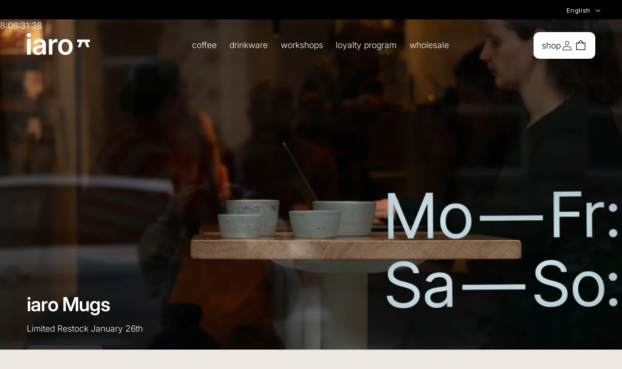

--- FILE ---
content_type: text/html; charset=utf-8
request_url: https://iaro.co/en-en
body_size: 57008
content:
<!doctype html>
<html class="js" lang="en">
  <head>
    <script type="application/vnd.locksmith+json" data-locksmith>{"version":"v192","locked":false,"initialized":true,"scope":"index","access_granted":true,"access_denied":false,"requires_customer":false,"manual_lock":false,"remote_lock":false,"has_timeout":false,"remote_rendered":null,"hide_resource":false,"hide_links_to_resource":false,"transparent":true,"locks":{"all":[],"opened":[]},"keys":[],"keys_signature":"d6db1dff84ab792be4c7ad8d1d7bbeadc4b590216fa6bbc99762b8e19e926ec9","state":{"template":"index","theme":174441365772,"product":null,"collection":null,"page":null,"blog":null,"article":null,"app":null},"now":1769015438,"path":"\/","locale_root_url":"\/en-en","canonical_url":"https:\/\/iaro.co\/en-en","customer_id":null,"customer_id_signature":"d6db1dff84ab792be4c7ad8d1d7bbeadc4b590216fa6bbc99762b8e19e926ec9","cart":null}</script><script data-locksmith>!function(){var require=undefined,reqwest=function(){function succeed(e){var t=protocolRe.exec(e.url);return t=t&&t[1]||context.location.protocol,httpsRe.test(t)?twoHundo.test(e.request.status):!!e.request.response}function handleReadyState(e,t,n){return function(){return e._aborted?n(e.request):e._timedOut?n(e.request,"Request is aborted: timeout"):void(e.request&&4==e.request[readyState]&&(e.request.onreadystatechange=noop,succeed(e)?t(e.request):n(e.request)))}}function setHeaders(e,t){var n,s=t.headers||{};s.Accept=s.Accept||defaultHeaders.accept[t.type]||defaultHeaders.accept["*"];var r="undefined"!=typeof FormData&&t.data instanceof FormData;for(n in!t.crossOrigin&&!s[requestedWith]&&(s[requestedWith]=defaultHeaders.requestedWith),!s[contentType]&&!r&&(s[contentType]=t.contentType||defaultHeaders.contentType),s)s.hasOwnProperty(n)&&"setRequestHeader"in e&&e.setRequestHeader(n,s[n])}function setCredentials(e,t){"undefined"!=typeof t.withCredentials&&"undefined"!=typeof e.withCredentials&&(e.withCredentials=!!t.withCredentials)}function generalCallback(e){lastValue=e}function urlappend(e,t){return e+(/[?]/.test(e)?"&":"?")+t}function handleJsonp(e,t,n,s){var r=uniqid++,o=e.jsonpCallback||"callback",a=e.jsonpCallbackName||reqwest.getcallbackPrefix(r),i=new RegExp("((^|[?]|&)"+o+")=([^&]+)"),l=s.match(i),c=doc.createElement("script"),u=0,d=-1!==navigator.userAgent.indexOf("MSIE 10.0");return l?"?"===l[3]?s=s.replace(i,"$1="+a):a=l[3]:s=urlappend(s,o+"="+a),context[a]=generalCallback,c.type="text/javascript",c.src=s,c.async=!0,"undefined"!=typeof c.onreadystatechange&&!d&&(c.htmlFor=c.id="_reqwest_"+r),c.onload=c.onreadystatechange=function(){if(c[readyState]&&"complete"!==c[readyState]&&"loaded"!==c[readyState]||u)return!1;c.onload=c.onreadystatechange=null,c.onclick&&c.onclick(),t(lastValue),lastValue=undefined,head.removeChild(c),u=1},head.appendChild(c),{abort:function(){c.onload=c.onreadystatechange=null,n({},"Request is aborted: timeout",{}),lastValue=undefined,head.removeChild(c),u=1}}}function getRequest(e,t){var n,s=this.o,r=(s.method||"GET").toUpperCase(),o="string"==typeof s?s:s.url,a=!1!==s.processData&&s.data&&"string"!=typeof s.data?reqwest.toQueryString(s.data):s.data||null,i=!1;return("jsonp"==s.type||"GET"==r)&&a&&(o=urlappend(o,a),a=null),"jsonp"==s.type?handleJsonp(s,e,t,o):((n=s.xhr&&s.xhr(s)||xhr(s)).open(r,o,!1!==s.async),setHeaders(n,s),setCredentials(n,s),context[xDomainRequest]&&n instanceof context[xDomainRequest]?(n.onload=e,n.onerror=t,n.onprogress=function(){},i=!0):n.onreadystatechange=handleReadyState(this,e,t),s.before&&s.before(n),i?setTimeout(function(){n.send(a)},200):n.send(a),n)}function Reqwest(e,t){this.o=e,this.fn=t,init.apply(this,arguments)}function setType(e){return null===e?undefined:e.match("json")?"json":e.match("javascript")?"js":e.match("text")?"html":e.match("xml")?"xml":void 0}function init(o,fn){function complete(e){for(o.timeout&&clearTimeout(self.timeout),self.timeout=null;0<self._completeHandlers.length;)self._completeHandlers.shift()(e)}function success(resp){var type=o.type||resp&&setType(resp.getResponseHeader("Content-Type"));resp="jsonp"!==type?self.request:resp;var filteredResponse=globalSetupOptions.dataFilter(resp.responseText,type),r=filteredResponse;try{resp.responseText=r}catch(e){}if(r)switch(type){case"json":try{resp=context.JSON?context.JSON.parse(r):eval("("+r+")")}catch(err){return error(resp,"Could not parse JSON in response",err)}break;case"js":resp=eval(r);break;case"html":resp=r;break;case"xml":resp=resp.responseXML&&resp.responseXML.parseError&&resp.responseXML.parseError.errorCode&&resp.responseXML.parseError.reason?null:resp.responseXML}for(self._responseArgs.resp=resp,self._fulfilled=!0,fn(resp),self._successHandler(resp);0<self._fulfillmentHandlers.length;)resp=self._fulfillmentHandlers.shift()(resp);complete(resp)}function timedOut(){self._timedOut=!0,self.request.abort()}function error(e,t,n){for(e=self.request,self._responseArgs.resp=e,self._responseArgs.msg=t,self._responseArgs.t=n,self._erred=!0;0<self._errorHandlers.length;)self._errorHandlers.shift()(e,t,n);complete(e)}this.url="string"==typeof o?o:o.url,this.timeout=null,this._fulfilled=!1,this._successHandler=function(){},this._fulfillmentHandlers=[],this._errorHandlers=[],this._completeHandlers=[],this._erred=!1,this._responseArgs={};var self=this;fn=fn||function(){},o.timeout&&(this.timeout=setTimeout(function(){timedOut()},o.timeout)),o.success&&(this._successHandler=function(){o.success.apply(o,arguments)}),o.error&&this._errorHandlers.push(function(){o.error.apply(o,arguments)}),o.complete&&this._completeHandlers.push(function(){o.complete.apply(o,arguments)}),this.request=getRequest.call(this,success,error)}function reqwest(e,t){return new Reqwest(e,t)}function normalize(e){return e?e.replace(/\r?\n/g,"\r\n"):""}function serial(e,t){var n,s,r,o,a=e.name,i=e.tagName.toLowerCase(),l=function(e){e&&!e.disabled&&t(a,normalize(e.attributes.value&&e.attributes.value.specified?e.value:e.text))};if(!e.disabled&&a)switch(i){case"input":/reset|button|image|file/i.test(e.type)||(n=/checkbox/i.test(e.type),s=/radio/i.test(e.type),r=e.value,(!n&&!s||e.checked)&&t(a,normalize(n&&""===r?"on":r)));break;case"textarea":t(a,normalize(e.value));break;case"select":if("select-one"===e.type.toLowerCase())l(0<=e.selectedIndex?e.options[e.selectedIndex]:null);else for(o=0;e.length&&o<e.length;o++)e.options[o].selected&&l(e.options[o])}}function eachFormElement(){var e,t,o=this,n=function(e,t){var n,s,r;for(n=0;n<t.length;n++)for(r=e[byTag](t[n]),s=0;s<r.length;s++)serial(r[s],o)};for(t=0;t<arguments.length;t++)e=arguments[t],/input|select|textarea/i.test(e.tagName)&&serial(e,o),n(e,["input","select","textarea"])}function serializeQueryString(){return reqwest.toQueryString(reqwest.serializeArray.apply(null,arguments))}function serializeHash(){var n={};return eachFormElement.apply(function(e,t){e in n?(n[e]&&!isArray(n[e])&&(n[e]=[n[e]]),n[e].push(t)):n[e]=t},arguments),n}function buildParams(e,t,n,s){var r,o,a,i=/\[\]$/;if(isArray(t))for(o=0;t&&o<t.length;o++)a=t[o],n||i.test(e)?s(e,a):buildParams(e+"["+("object"==typeof a?o:"")+"]",a,n,s);else if(t&&"[object Object]"===t.toString())for(r in t)buildParams(e+"["+r+"]",t[r],n,s);else s(e,t)}var context=this,XHR2;if("window"in context)var doc=document,byTag="getElementsByTagName",head=doc[byTag]("head")[0];else try{XHR2=require("xhr2")}catch(ex){throw new Error("Peer dependency `xhr2` required! Please npm install xhr2")}var httpsRe=/^http/,protocolRe=/(^\w+):\/\//,twoHundo=/^(20\d|1223)$/,readyState="readyState",contentType="Content-Type",requestedWith="X-Requested-With",uniqid=0,callbackPrefix="reqwest_"+ +new Date,lastValue,xmlHttpRequest="XMLHttpRequest",xDomainRequest="XDomainRequest",noop=function(){},isArray="function"==typeof Array.isArray?Array.isArray:function(e){return e instanceof Array},defaultHeaders={contentType:"application/x-www-form-urlencoded",requestedWith:xmlHttpRequest,accept:{"*":"text/javascript, text/html, application/xml, text/xml, */*",xml:"application/xml, text/xml",html:"text/html",text:"text/plain",json:"application/json, text/javascript",js:"application/javascript, text/javascript"}},xhr=function(e){if(!0!==e.crossOrigin)return context[xmlHttpRequest]?new XMLHttpRequest:XHR2?new XHR2:new ActiveXObject("Microsoft.XMLHTTP");var t=context[xmlHttpRequest]?new XMLHttpRequest:null;if(t&&"withCredentials"in t)return t;if(context[xDomainRequest])return new XDomainRequest;throw new Error("Browser does not support cross-origin requests")},globalSetupOptions={dataFilter:function(e){return e}};return Reqwest.prototype={abort:function(){this._aborted=!0,this.request.abort()},retry:function(){init.call(this,this.o,this.fn)},then:function(e,t){return e=e||function(){},t=t||function(){},this._fulfilled?this._responseArgs.resp=e(this._responseArgs.resp):this._erred?t(this._responseArgs.resp,this._responseArgs.msg,this._responseArgs.t):(this._fulfillmentHandlers.push(e),this._errorHandlers.push(t)),this},always:function(e){return this._fulfilled||this._erred?e(this._responseArgs.resp):this._completeHandlers.push(e),this},fail:function(e){return this._erred?e(this._responseArgs.resp,this._responseArgs.msg,this._responseArgs.t):this._errorHandlers.push(e),this},"catch":function(e){return this.fail(e)}},reqwest.serializeArray=function(){var n=[];return eachFormElement.apply(function(e,t){n.push({name:e,value:t})},arguments),n},reqwest.serialize=function(){if(0===arguments.length)return"";var e,t=Array.prototype.slice.call(arguments,0);return(e=t.pop())&&e.nodeType&&t.push(e)&&(e=null),e&&(e=e.type),("map"==e?serializeHash:"array"==e?reqwest.serializeArray:serializeQueryString).apply(null,t)},reqwest.toQueryString=function(e,t){var n,s,r=t||!1,o=[],a=encodeURIComponent,i=function(e,t){t="function"==typeof t?t():null==t?"":t,o[o.length]=a(e)+"="+a(t)};if(isArray(e))for(s=0;e&&s<e.length;s++)i(e[s].name,e[s].value);else for(n in e)e.hasOwnProperty(n)&&buildParams(n,e[n],r,i);return o.join("&").replace(/%20/g,"+")},reqwest.getcallbackPrefix=function(){return callbackPrefix},reqwest.compat=function(e,t){return e&&(e.type&&(e.method=e.type)&&delete e.type,e.dataType&&(e.type=e.dataType),e.jsonpCallback&&(e.jsonpCallbackName=e.jsonpCallback)&&delete e.jsonpCallback,e.jsonp&&(e.jsonpCallback=e.jsonp)),new Reqwest(e,t)},reqwest.ajaxSetup=function(e){for(var t in e=e||{})globalSetupOptions[t]=e[t]},reqwest}();
/*!
  * Reqwest! A general purpose XHR connection manager
  * license MIT (c) Dustin Diaz 2015
  * https://github.com/ded/reqwest
  */!function(){var a=window.Locksmith={},e=document.querySelector('script[type="application/vnd.locksmith+json"]'),n=e&&e.innerHTML;if(a.state={},a.util={},a.loading=!1,n)try{a.state=JSON.parse(n)}catch(u){}if(document.addEventListener&&document.querySelector){var s,r,o,t=[76,79,67,75,83,77,73,84,72,49,49],i=function(){r=t.slice(0)},l="style",c=function(e){e&&27!==e.keyCode&&"click"!==e.type||(document.removeEventListener("keydown",c),document.removeEventListener("click",c),s&&document.body.removeChild(s),s=null)};i(),document.addEventListener("keyup",function(e){if(e.keyCode===r[0]){if(clearTimeout(o),r.shift(),0<r.length)return void(o=setTimeout(i,1e3));i(),c(),(s=document.createElement("div"))[l].width="50%",s[l].maxWidth="1000px",s[l].height="85%",s[l].border="1px rgba(0, 0, 0, 0.2) solid",s[l].background="rgba(255, 255, 255, 0.99)",s[l].borderRadius="4px",s[l].position="fixed",s[l].top="50%",s[l].left="50%",s[l].transform="translateY(-50%) translateX(-50%)",s[l].boxShadow="0 2px 5px rgba(0, 0, 0, 0.3), 0 0 100vh 100vw rgba(0, 0, 0, 0.5)",s[l].zIndex="2147483645";var t=document.createElement("textarea");t.value=JSON.stringify(JSON.parse(n),null,2),t[l].border="none",t[l].display="block",t[l].boxSizing="border-box",t[l].width="100%",t[l].height="100%",t[l].background="transparent",t[l].padding="22px",t[l].fontFamily="monospace",t[l].fontSize="14px",t[l].color="#333",t[l].resize="none",t[l].outline="none",t.readOnly=!0,s.appendChild(t),document.body.appendChild(s),t.addEventListener("click",function(e){e.stopImmediatePropagation()}),t.select(),document.addEventListener("keydown",c),document.addEventListener("click",c)}})}a.isEmbedded=-1!==window.location.search.indexOf("_ab=0&_fd=0&_sc=1"),a.path=a.state.path||window.location.pathname,a.basePath=a.state.locale_root_url.concat("/apps/locksmith").replace(/^\/\//,"/"),a.reloading=!1,a.util.console=window.console||{log:function(){},error:function(){}},a.util.makeUrl=function(e,t){var n,s=a.basePath+e,r=[],o=a.cache();for(n in o)r.push(n+"="+encodeURIComponent(o[n]));for(n in t)r.push(n+"="+encodeURIComponent(t[n]));return a.state.customer_id&&(r.push("customer_id="+encodeURIComponent(a.state.customer_id)),r.push("customer_id_signature="+encodeURIComponent(a.state.customer_id_signature))),s+=(-1===s.indexOf("?")?"?":"&")+r.join("&")},a._initializeCallbacks=[],a.on=function(e,t){if("initialize"!==e)throw'Locksmith.on() currently only supports the "initialize" event';a._initializeCallbacks.push(t)},a.initializeSession=function(e){if(!a.isEmbedded){var t=!1,n=!0,s=!0;(e=e||{}).silent&&(s=n=!(t=!0)),a.ping({silent:t,spinner:n,reload:s,callback:function(){a._initializeCallbacks.forEach(function(e){e()})}})}},a.cache=function(e){var t={};try{var n=function r(e){return(document.cookie.match("(^|; )"+e+"=([^;]*)")||0)[2]};t=JSON.parse(decodeURIComponent(n("locksmith-params")||"{}"))}catch(u){}if(e){for(var s in e)t[s]=e[s];document.cookie="locksmith-params=; expires=Thu, 01 Jan 1970 00:00:00 GMT; path=/",document.cookie="locksmith-params="+encodeURIComponent(JSON.stringify(t))+"; path=/"}return t},a.cache.cart=a.state.cart,a.cache.cartLastSaved=null,a.params=a.cache(),a.util.reload=function(){a.reloading=!0;try{window.location.href=window.location.href.replace(/#.*/,"")}catch(u){a.util.console.error("Preferred reload method failed",u),window.location.reload()}},a.cache.saveCart=function(e){if(!a.cache.cart||a.cache.cart===a.cache.cartLastSaved)return e?e():null;var t=a.cache.cartLastSaved;a.cache.cartLastSaved=a.cache.cart,reqwest({url:"/cart/update.json",method:"post",type:"json",data:{attributes:{locksmith:a.cache.cart}},complete:e,error:function(e){if(a.cache.cartLastSaved=t,!a.reloading)throw e}})},a.util.spinnerHTML='<style>body{background:#FFF}@keyframes spin{from{transform:rotate(0deg)}to{transform:rotate(360deg)}}#loading{display:flex;width:100%;height:50vh;color:#777;align-items:center;justify-content:center}#loading .spinner{display:block;animation:spin 600ms linear infinite;position:relative;width:50px;height:50px}#loading .spinner-ring{stroke:currentColor;stroke-dasharray:100%;stroke-width:2px;stroke-linecap:round;fill:none}</style><div id="loading"><div class="spinner"><svg width="100%" height="100%"><svg preserveAspectRatio="xMinYMin"><circle class="spinner-ring" cx="50%" cy="50%" r="45%"></circle></svg></svg></div></div>',a.util.clobberBody=function(e){document.body.innerHTML=e},a.util.clobberDocument=function(e){e.responseText&&(e=e.responseText),document.documentElement&&document.removeChild(document.documentElement);var t=document.open("text/html","replace");t.writeln(e),t.close(),setTimeout(function(){var e=t.querySelector("[autofocus]");e&&e.focus()},100)},a.util.serializeForm=function(e){if(e&&"FORM"===e.nodeName){var t,n,s={};for(t=e.elements.length-1;0<=t;t-=1)if(""!==e.elements[t].name)switch(e.elements[t].nodeName){case"INPUT":switch(e.elements[t].type){default:case"text":case"hidden":case"password":case"button":case"reset":case"submit":s[e.elements[t].name]=e.elements[t].value;break;case"checkbox":case"radio":e.elements[t].checked&&(s[e.elements[t].name]=e.elements[t].value);break;case"file":}break;case"TEXTAREA":s[e.elements[t].name]=e.elements[t].value;break;case"SELECT":switch(e.elements[t].type){case"select-one":s[e.elements[t].name]=e.elements[t].value;break;case"select-multiple":for(n=e.elements[t].options.length-1;0<=n;n-=1)e.elements[t].options[n].selected&&(s[e.elements[t].name]=e.elements[t].options[n].value)}break;case"BUTTON":switch(e.elements[t].type){case"reset":case"submit":case"button":s[e.elements[t].name]=e.elements[t].value}}return s}},a.util.on=function(e,o,a,t){t=t||document;var i="locksmith-"+e+o,n=function(e){var t=e.target,n=e.target.parentElement,s=t.className.baseVal||t.className||"",r=n.className.baseVal||n.className||"";("string"==typeof s&&-1!==s.split(/\s+/).indexOf(o)||"string"==typeof r&&-1!==r.split(/\s+/).indexOf(o))&&!e[i]&&(e[i]=!0,a(e))};t.attachEvent?t.attachEvent(e,n):t.addEventListener(e,n,!1)},a.util.enableActions=function(e){a.util.on("click","locksmith-action",function(e){e.preventDefault();var t=e.target;t.dataset.confirmWith&&!confirm(t.dataset.confirmWith)||(t.disabled=!0,t.innerText=t.dataset.disableWith,a.post("/action",t.dataset.locksmithParams,{spinner:!1,type:"text",success:function(e){(e=JSON.parse(e.responseText)).message&&alert(e.message),a.util.reload()}}))},e)},a.util.inject=function(e,t){var n=["data","locksmith","append"];if(-1!==t.indexOf(n.join("-"))){var s=document.createElement("div");s.innerHTML=t,e.appendChild(s)}else e.innerHTML=t;var r,o,a=e.querySelectorAll("script");for(o=0;o<a.length;++o){r=a[o];var i=document.createElement("script");if(r.type&&(i.type=r.type),r.src)i.src=r.src;else{var l=document.createTextNode(r.innerHTML);i.appendChild(l)}e.appendChild(i)}var c=e.querySelector("[autofocus]");c&&c.focus()},a.post=function(e,t,n){!1!==(n=n||{}).spinner&&a.util.clobberBody(a.util.spinnerHTML);var s={};n.container===document?(s.layout=1,n.success=function(e){document.getElementById(n.container);a.util.clobberDocument(e)}):n.container&&(s.layout=0,n.success=function(e){var t=document.getElementById(n.container);a.util.inject(t,e),t.id===t.firstChild.id&&t.parentElement.replaceChild(t.firstChild,t)}),n.form_type&&(t.form_type=n.form_type),n.include_layout_classes!==undefined&&(t.include_layout_classes=n.include_layout_classes),n.lock_id!==undefined&&(t.lock_id=n.lock_id),a.loading=!0;var r=a.util.makeUrl(e,s);reqwest({url:r,method:"post",type:n.type||"html",data:t,complete:function(){a.loading=!1},error:function(e){if(!a.reloading)if("dashboard.weglot.com"!==window.location.host){if(!n.silent)throw alert("Something went wrong! Please refresh and try again."),e;console.error(e)}else console.error(e)},success:n.success||a.util.clobberDocument})},a.postResource=function(e,t){e.path=a.path,e.search=window.location.search,e.state=a.state,e.passcode&&(e.passcode=e.passcode.trim()),e.email&&(e.email=e.email.trim()),e.state.cart=a.cache.cart,e.locksmith_json=a.jsonTag,e.locksmith_json_signature=a.jsonTagSignature,a.post("/resource",e,t)},a.ping=function(e){if(!a.isEmbedded){e=e||{};a.post("/ping",{path:a.path,search:window.location.search,state:a.state},{spinner:!!e.spinner,silent:"undefined"==typeof e.silent||e.silent,type:"text",success:function(e){(e=JSON.parse(e.responseText)).messages&&0<e.messages.length&&a.showMessages(e.messages)}})}},a.timeoutMonitor=function(){var e=a.cache.cart;a.ping({callback:function(){e!==a.cache.cart||setTimeout(function(){a.timeoutMonitor()},6e4)}})},a.showMessages=function(e){var t=document.createElement("div");t.style.position="fixed",t.style.left=0,t.style.right=0,t.style.bottom="-50px",t.style.opacity=0,t.style.background="#191919",t.style.color="#ddd",t.style.transition="bottom 0.2s, opacity 0.2s",t.style.zIndex=999999,t.innerHTML="        <style>          .locksmith-ab .locksmith-b { display: none; }          .locksmith-ab.toggled .locksmith-b { display: flex; }          .locksmith-ab.toggled .locksmith-a { display: none; }          .locksmith-flex { display: flex; flex-wrap: wrap; justify-content: space-between; align-items: center; padding: 10px 20px; }          .locksmith-message + .locksmith-message { border-top: 1px #555 solid; }          .locksmith-message a { color: inherit; font-weight: bold; }          .locksmith-message a:hover { color: inherit; opacity: 0.8; }          a.locksmith-ab-toggle { font-weight: inherit; text-decoration: underline; }          .locksmith-text { flex-grow: 1; }          .locksmith-cta { flex-grow: 0; text-align: right; }          .locksmith-cta button { transform: scale(0.8); transform-origin: left; }          .locksmith-cta > * { display: block; }          .locksmith-cta > * + * { margin-top: 10px; }          .locksmith-message a.locksmith-close { flex-grow: 0; text-decoration: none; margin-left: 15px; font-size: 30px; font-family: monospace; display: block; padding: 2px 10px; }                    @media screen and (max-width: 600px) {            .locksmith-wide-only { display: none !important; }            .locksmith-flex { padding: 0 15px; }            .locksmith-flex > * { margin-top: 5px; margin-bottom: 5px; }            .locksmith-cta { text-align: left; }          }                    @media screen and (min-width: 601px) {            .locksmith-narrow-only { display: none !important; }          }        </style>      "+e.map(function(e){return'<div class="locksmith-message">'+e+"</div>"}).join(""),document.body.appendChild(t),document.body.style.position="relative",document.body.parentElement.style.paddingBottom=t.offsetHeight+"px",setTimeout(function(){t.style.bottom=0,t.style.opacity=1},50),a.util.on("click","locksmith-ab-toggle",function(e){e.preventDefault();for(var t=e.target.parentElement;-1===t.className.split(" ").indexOf("locksmith-ab");)t=t.parentElement;-1!==t.className.split(" ").indexOf("toggled")?t.className=t.className.replace("toggled",""):t.className=t.className+" toggled"}),a.util.enableActions(t)}}()}();</script>
      <script data-locksmith>Locksmith.cache.cart=null</script>

  <script data-locksmith>Locksmith.jsonTag="\u003cscript type=\"application\/vnd.locksmith+json\" data-locksmith\u003e{\"version\":\"v192\",\"locked\":false,\"initialized\":true,\"scope\":\"index\",\"access_granted\":true,\"access_denied\":false,\"requires_customer\":false,\"manual_lock\":false,\"remote_lock\":false,\"has_timeout\":false,\"remote_rendered\":null,\"hide_resource\":false,\"hide_links_to_resource\":false,\"transparent\":true,\"locks\":{\"all\":[],\"opened\":[]},\"keys\":[],\"keys_signature\":\"d6db1dff84ab792be4c7ad8d1d7bbeadc4b590216fa6bbc99762b8e19e926ec9\",\"state\":{\"template\":\"index\",\"theme\":174441365772,\"product\":null,\"collection\":null,\"page\":null,\"blog\":null,\"article\":null,\"app\":null},\"now\":1769015438,\"path\":\"\\\/\",\"locale_root_url\":\"\\\/en-en\",\"canonical_url\":\"https:\\\/\\\/iaro.co\\\/en-en\",\"customer_id\":null,\"customer_id_signature\":\"d6db1dff84ab792be4c7ad8d1d7bbeadc4b590216fa6bbc99762b8e19e926ec9\",\"cart\":null}\u003c\/script\u003e";Locksmith.jsonTagSignature="2bdc5ef6820154fc81a54157266ff35da30a86cc1af86907269fe2abd430b93a"</script>
    <meta charset="utf-8">
    <meta http-equiv="X-UA-Compatible" content="IE=edge">
    <meta name="viewport" content="width=device-width,initial-scale=1">
    <meta name="theme-color" content="">
    <link rel="canonical" href="https://iaro.co/en-en"><link rel="icon" type="image/png" href="//iaro.co/cdn/shop/files/Hocker_Quadratisch.png?crop=center&height=32&v=1734425425&width=32"><link rel="preconnect" href="https://fonts.shopifycdn.com" crossorigin><title>
      iaro - Specialty Coffee in the west of Karlsruhe
</title>

    
<meta name="description" content="iaro is the coffee brand from Karlsruhe with its own roastery, three state-of-the-art coffee shops, and its own bakery. With us, everything revolves around specialty coffee, enjoyment, and creativity. Discover workshops, handmade quality, and good vibes that make every moment special.">


    

<meta property="og:site_name" content="iaro">
<meta property="og:url" content="https://iaro.co/en-en"><meta property="og:title" content="iaro - Specialty Coffee in the west of Karlsruhe">
<meta property="og:type" content="website">
<meta property="og:description" content="iaro is the coffee brand from Karlsruhe with its own roastery, three state-of-the-art coffee shops, and its own bakery. With us, everything revolves around specialty coffee, enjoyment, and creativity. Discover workshops, handmade quality, and good vibes that make every moment special.">
<meta property="og:image" content="http://iaro.co/cdn/shop/files/Iaro-125.jpg?v=1748601194">
<meta property="og:image:secure_url" content="https://iaro.co/cdn/shop/files/Iaro-125.jpg?v=1748601194">
<meta property="og:image:width" content="5341">
  <meta property="og:image:height" content="3561"><meta name="twitter:card" content="summary_large_image"><meta name="twitter:title" content="iaro - Specialty Coffee in the west of Karlsruhe">
<meta name="twitter:description" content="iaro is the coffee brand from Karlsruhe with its own roastery, three state-of-the-art coffee shops, and its own bakery. With us, everything revolves around specialty coffee, enjoyment, and creativity. Discover workshops, handmade quality, and good vibes that make every moment special.">


    <script src="//iaro.co/cdn/shop/t/48/assets/constants.js?v=58251544750838685771763651785" defer="defer"></script>
    <script src="//iaro.co/cdn/shop/t/48/assets/pubsub.js?v=158357773527763999511763651785" defer="defer"></script>
    <script src="//iaro.co/cdn/shop/t/48/assets/global.js?v=86096538601476033471763651785" defer="defer"></script><script>window.performance && window.performance.mark && window.performance.mark('shopify.content_for_header.start');</script><meta name="google-site-verification" content="W_d53xZJjciZHcDmf3giiaQwrE_efyXDhGn-4xhg7eY">
<meta name="facebook-domain-verification" content="oe1c4mf42hlnsykb8xvr46rvv95i0t">
<meta id="shopify-digital-wallet" name="shopify-digital-wallet" content="/63499469045/digital_wallets/dialog">
<meta name="shopify-requires-components" content="true" product-ids="11713282343180,11713305772300,11713307640076">
<meta name="shopify-checkout-api-token" content="ed71c38c04f547726d31f465771363dc">
<meta id="in-context-paypal-metadata" data-shop-id="63499469045" data-venmo-supported="false" data-environment="production" data-locale="en_US" data-paypal-v4="true" data-currency="USD">
<link rel="alternate" hreflang="x-default" href="https://iaro.co/">
<link rel="alternate" hreflang="de" href="https://iaro.co/">
<link rel="alternate" hreflang="en" href="https://iaro.co/en">
<link rel="alternate" hreflang="en-AE" href="https://iaro.co/en-en">
<link rel="alternate" hreflang="de-AE" href="https://iaro.co/de-en">
<link rel="alternate" hreflang="en-AT" href="https://iaro.co/en-en">
<link rel="alternate" hreflang="de-AT" href="https://iaro.co/de-en">
<link rel="alternate" hreflang="en-AU" href="https://iaro.co/en-en">
<link rel="alternate" hreflang="de-AU" href="https://iaro.co/de-en">
<link rel="alternate" hreflang="en-BE" href="https://iaro.co/en-en">
<link rel="alternate" hreflang="de-BE" href="https://iaro.co/de-en">
<link rel="alternate" hreflang="en-CA" href="https://iaro.co/en-en">
<link rel="alternate" hreflang="de-CA" href="https://iaro.co/de-en">
<link rel="alternate" hreflang="en-CH" href="https://iaro.co/en-en">
<link rel="alternate" hreflang="de-CH" href="https://iaro.co/de-en">
<link rel="alternate" hreflang="en-CZ" href="https://iaro.co/en-en">
<link rel="alternate" hreflang="de-CZ" href="https://iaro.co/de-en">
<link rel="alternate" hreflang="en-DK" href="https://iaro.co/en-en">
<link rel="alternate" hreflang="de-DK" href="https://iaro.co/de-en">
<link rel="alternate" hreflang="en-ES" href="https://iaro.co/en-en">
<link rel="alternate" hreflang="de-ES" href="https://iaro.co/de-en">
<link rel="alternate" hreflang="en-FI" href="https://iaro.co/en-en">
<link rel="alternate" hreflang="de-FI" href="https://iaro.co/de-en">
<link rel="alternate" hreflang="en-FR" href="https://iaro.co/en-en">
<link rel="alternate" hreflang="de-FR" href="https://iaro.co/de-en">
<link rel="alternate" hreflang="en-GB" href="https://iaro.co/en-en">
<link rel="alternate" hreflang="de-GB" href="https://iaro.co/de-en">
<link rel="alternate" hreflang="en-HK" href="https://iaro.co/en-en">
<link rel="alternate" hreflang="de-HK" href="https://iaro.co/de-en">
<link rel="alternate" hreflang="en-IE" href="https://iaro.co/en-en">
<link rel="alternate" hreflang="de-IE" href="https://iaro.co/de-en">
<link rel="alternate" hreflang="en-IL" href="https://iaro.co/en-en">
<link rel="alternate" hreflang="de-IL" href="https://iaro.co/de-en">
<link rel="alternate" hreflang="en-IT" href="https://iaro.co/en-en">
<link rel="alternate" hreflang="de-IT" href="https://iaro.co/de-en">
<link rel="alternate" hreflang="en-JP" href="https://iaro.co/en-en">
<link rel="alternate" hreflang="de-JP" href="https://iaro.co/de-en">
<link rel="alternate" hreflang="en-KR" href="https://iaro.co/en-en">
<link rel="alternate" hreflang="de-KR" href="https://iaro.co/de-en">
<link rel="alternate" hreflang="en-MY" href="https://iaro.co/en-en">
<link rel="alternate" hreflang="de-MY" href="https://iaro.co/de-en">
<link rel="alternate" hreflang="en-NL" href="https://iaro.co/en-en">
<link rel="alternate" hreflang="de-NL" href="https://iaro.co/de-en">
<link rel="alternate" hreflang="en-NO" href="https://iaro.co/en-en">
<link rel="alternate" hreflang="de-NO" href="https://iaro.co/de-en">
<link rel="alternate" hreflang="en-NZ" href="https://iaro.co/en-en">
<link rel="alternate" hreflang="de-NZ" href="https://iaro.co/de-en">
<link rel="alternate" hreflang="en-PL" href="https://iaro.co/en-en">
<link rel="alternate" hreflang="de-PL" href="https://iaro.co/de-en">
<link rel="alternate" hreflang="en-SE" href="https://iaro.co/en-en">
<link rel="alternate" hreflang="de-SE" href="https://iaro.co/de-en">
<link rel="alternate" hreflang="en-SG" href="https://iaro.co/en-en">
<link rel="alternate" hreflang="de-SG" href="https://iaro.co/de-en">
<link rel="alternate" hreflang="en-US" href="https://iaro.co/en-en">
<link rel="alternate" hreflang="de-US" href="https://iaro.co/de-en">
<link rel="alternate" hreflang="en-PT" href="https://iaro.co/en-en">
<link rel="alternate" hreflang="de-PT" href="https://iaro.co/de-en">
<link rel="alternate" hreflang="en-EE" href="https://iaro.co/en-en">
<link rel="alternate" hreflang="de-EE" href="https://iaro.co/de-en">
<script async="async" src="/checkouts/internal/preloads.js?locale=en-US"></script>
<script id="apple-pay-shop-capabilities" type="application/json">{"shopId":63499469045,"countryCode":"DE","currencyCode":"USD","merchantCapabilities":["supports3DS"],"merchantId":"gid:\/\/shopify\/Shop\/63499469045","merchantName":"iaro","requiredBillingContactFields":["postalAddress","email"],"requiredShippingContactFields":["postalAddress","email"],"shippingType":"shipping","supportedNetworks":["visa","maestro","masterCard","amex"],"total":{"type":"pending","label":"iaro","amount":"1.00"},"shopifyPaymentsEnabled":true,"supportsSubscriptions":true}</script>
<script id="shopify-features" type="application/json">{"accessToken":"ed71c38c04f547726d31f465771363dc","betas":["rich-media-storefront-analytics"],"domain":"iaro.co","predictiveSearch":true,"shopId":63499469045,"locale":"en"}</script>
<script>var Shopify = Shopify || {};
Shopify.shop = "iaroshop.myshopify.com";
Shopify.locale = "en";
Shopify.currency = {"active":"USD","rate":"1.1937978"};
Shopify.country = "US";
Shopify.theme = {"name":"Theme Dec 25","id":174441365772,"schema_name":"Dawn","schema_version":"14.0.0","theme_store_id":null,"role":"main"};
Shopify.theme.handle = "null";
Shopify.theme.style = {"id":null,"handle":null};
Shopify.cdnHost = "iaro.co/cdn";
Shopify.routes = Shopify.routes || {};
Shopify.routes.root = "/en-en/";</script>
<script type="module">!function(o){(o.Shopify=o.Shopify||{}).modules=!0}(window);</script>
<script>!function(o){function n(){var o=[];function n(){o.push(Array.prototype.slice.apply(arguments))}return n.q=o,n}var t=o.Shopify=o.Shopify||{};t.loadFeatures=n(),t.autoloadFeatures=n()}(window);</script>
<script id="shop-js-analytics" type="application/json">{"pageType":"index"}</script>
<script defer="defer" async type="module" src="//iaro.co/cdn/shopifycloud/shop-js/modules/v2/client.init-shop-cart-sync_BdyHc3Nr.en.esm.js"></script>
<script defer="defer" async type="module" src="//iaro.co/cdn/shopifycloud/shop-js/modules/v2/chunk.common_Daul8nwZ.esm.js"></script>
<script type="module">
  await import("//iaro.co/cdn/shopifycloud/shop-js/modules/v2/client.init-shop-cart-sync_BdyHc3Nr.en.esm.js");
await import("//iaro.co/cdn/shopifycloud/shop-js/modules/v2/chunk.common_Daul8nwZ.esm.js");

  window.Shopify.SignInWithShop?.initShopCartSync?.({"fedCMEnabled":true,"windoidEnabled":true});

</script>
<script>(function() {
  var isLoaded = false;
  function asyncLoad() {
    if (isLoaded) return;
    isLoaded = true;
    var urls = ["https:\/\/static.klaviyo.com\/onsite\/js\/klaviyo.js?company_id=RacmsU\u0026shop=iaroshop.myshopify.com","https:\/\/static.klaviyo.com\/onsite\/js\/klaviyo.js?company_id=RacmsU\u0026shop=iaroshop.myshopify.com","\/\/cdn.shopify.com\/proxy\/dc0189483bb15a9198081c31db48c9066a16c82865cc77234a79392969f3690e\/iaroshop.bookthatapp.com\/javascripts\/bta-installed.js?shop=iaroshop.myshopify.com\u0026sp-cache-control=cHVibGljLCBtYXgtYWdlPTkwMA","\/\/cdn.shopify.com\/proxy\/67774ed1f344b0724aca7e7fe7046f699ad98c003ae0b0c2f3303b02d29d871d\/iaroshop.bookthatapp.com\/sdk\/v1\/js\/bta-order-status-bootstrap.min.js?shop=iaroshop.myshopify.com\u0026sp-cache-control=cHVibGljLCBtYXgtYWdlPTkwMA","https:\/\/cdn-app.sealsubscriptions.com\/shopify\/public\/js\/sealsubscriptions.js?shop=iaroshop.myshopify.com"];
    for (var i = 0; i < urls.length; i++) {
      var s = document.createElement('script');
      s.type = 'text/javascript';
      s.async = true;
      s.src = urls[i];
      var x = document.getElementsByTagName('script')[0];
      x.parentNode.insertBefore(s, x);
    }
  };
  if(window.attachEvent) {
    window.attachEvent('onload', asyncLoad);
  } else {
    window.addEventListener('load', asyncLoad, false);
  }
})();</script>
<script id="__st">var __st={"a":63499469045,"offset":3600,"reqid":"7963cfff-63c5-41fc-befd-dbe5a3f787ef-1769015438","pageurl":"iaro.co\/en-en?srsltid=AfmBOorIZRMla8KUXi4hmIFAzvlEqLxnliHdB97NrcYrKnp-J9EmaI9C","u":"ff9cdf7b519c","p":"home"};</script>
<script>window.ShopifyPaypalV4VisibilityTracking = true;</script>
<script id="captcha-bootstrap">!function(){'use strict';const t='contact',e='account',n='new_comment',o=[[t,t],['blogs',n],['comments',n],[t,'customer']],c=[[e,'customer_login'],[e,'guest_login'],[e,'recover_customer_password'],[e,'create_customer']],r=t=>t.map((([t,e])=>`form[action*='/${t}']:not([data-nocaptcha='true']) input[name='form_type'][value='${e}']`)).join(','),a=t=>()=>t?[...document.querySelectorAll(t)].map((t=>t.form)):[];function s(){const t=[...o],e=r(t);return a(e)}const i='password',u='form_key',d=['recaptcha-v3-token','g-recaptcha-response','h-captcha-response',i],f=()=>{try{return window.sessionStorage}catch{return}},m='__shopify_v',_=t=>t.elements[u];function p(t,e,n=!1){try{const o=window.sessionStorage,c=JSON.parse(o.getItem(e)),{data:r}=function(t){const{data:e,action:n}=t;return t[m]||n?{data:e,action:n}:{data:t,action:n}}(c);for(const[e,n]of Object.entries(r))t.elements[e]&&(t.elements[e].value=n);n&&o.removeItem(e)}catch(o){console.error('form repopulation failed',{error:o})}}const l='form_type',E='cptcha';function T(t){t.dataset[E]=!0}const w=window,h=w.document,L='Shopify',v='ce_forms',y='captcha';let A=!1;((t,e)=>{const n=(g='f06e6c50-85a8-45c8-87d0-21a2b65856fe',I='https://cdn.shopify.com/shopifycloud/storefront-forms-hcaptcha/ce_storefront_forms_captcha_hcaptcha.v1.5.2.iife.js',D={infoText:'Protected by hCaptcha',privacyText:'Privacy',termsText:'Terms'},(t,e,n)=>{const o=w[L][v],c=o.bindForm;if(c)return c(t,g,e,D).then(n);var r;o.q.push([[t,g,e,D],n]),r=I,A||(h.body.append(Object.assign(h.createElement('script'),{id:'captcha-provider',async:!0,src:r})),A=!0)});var g,I,D;w[L]=w[L]||{},w[L][v]=w[L][v]||{},w[L][v].q=[],w[L][y]=w[L][y]||{},w[L][y].protect=function(t,e){n(t,void 0,e),T(t)},Object.freeze(w[L][y]),function(t,e,n,w,h,L){const[v,y,A,g]=function(t,e,n){const i=e?o:[],u=t?c:[],d=[...i,...u],f=r(d),m=r(i),_=r(d.filter((([t,e])=>n.includes(e))));return[a(f),a(m),a(_),s()]}(w,h,L),I=t=>{const e=t.target;return e instanceof HTMLFormElement?e:e&&e.form},D=t=>v().includes(t);t.addEventListener('submit',(t=>{const e=I(t);if(!e)return;const n=D(e)&&!e.dataset.hcaptchaBound&&!e.dataset.recaptchaBound,o=_(e),c=g().includes(e)&&(!o||!o.value);(n||c)&&t.preventDefault(),c&&!n&&(function(t){try{if(!f())return;!function(t){const e=f();if(!e)return;const n=_(t);if(!n)return;const o=n.value;o&&e.removeItem(o)}(t);const e=Array.from(Array(32),(()=>Math.random().toString(36)[2])).join('');!function(t,e){_(t)||t.append(Object.assign(document.createElement('input'),{type:'hidden',name:u})),t.elements[u].value=e}(t,e),function(t,e){const n=f();if(!n)return;const o=[...t.querySelectorAll(`input[type='${i}']`)].map((({name:t})=>t)),c=[...d,...o],r={};for(const[a,s]of new FormData(t).entries())c.includes(a)||(r[a]=s);n.setItem(e,JSON.stringify({[m]:1,action:t.action,data:r}))}(t,e)}catch(e){console.error('failed to persist form',e)}}(e),e.submit())}));const S=(t,e)=>{t&&!t.dataset[E]&&(n(t,e.some((e=>e===t))),T(t))};for(const o of['focusin','change'])t.addEventListener(o,(t=>{const e=I(t);D(e)&&S(e,y())}));const B=e.get('form_key'),M=e.get(l),P=B&&M;t.addEventListener('DOMContentLoaded',(()=>{const t=y();if(P)for(const e of t)e.elements[l].value===M&&p(e,B);[...new Set([...A(),...v().filter((t=>'true'===t.dataset.shopifyCaptcha))])].forEach((e=>S(e,t)))}))}(h,new URLSearchParams(w.location.search),n,t,e,['guest_login'])})(!0,!0)}();</script>
<script integrity="sha256-4kQ18oKyAcykRKYeNunJcIwy7WH5gtpwJnB7kiuLZ1E=" data-source-attribution="shopify.loadfeatures" defer="defer" src="//iaro.co/cdn/shopifycloud/storefront/assets/storefront/load_feature-a0a9edcb.js" crossorigin="anonymous"></script>
<script data-source-attribution="shopify.dynamic_checkout.dynamic.init">var Shopify=Shopify||{};Shopify.PaymentButton=Shopify.PaymentButton||{isStorefrontPortableWallets:!0,init:function(){window.Shopify.PaymentButton.init=function(){};var t=document.createElement("script");t.src="https://iaro.co/cdn/shopifycloud/portable-wallets/latest/portable-wallets.en.js",t.type="module",document.head.appendChild(t)}};
</script>
<script data-source-attribution="shopify.dynamic_checkout.buyer_consent">
  function portableWalletsHideBuyerConsent(e){var t=document.getElementById("shopify-buyer-consent"),n=document.getElementById("shopify-subscription-policy-button");t&&n&&(t.classList.add("hidden"),t.setAttribute("aria-hidden","true"),n.removeEventListener("click",e))}function portableWalletsShowBuyerConsent(e){var t=document.getElementById("shopify-buyer-consent"),n=document.getElementById("shopify-subscription-policy-button");t&&n&&(t.classList.remove("hidden"),t.removeAttribute("aria-hidden"),n.addEventListener("click",e))}window.Shopify?.PaymentButton&&(window.Shopify.PaymentButton.hideBuyerConsent=portableWalletsHideBuyerConsent,window.Shopify.PaymentButton.showBuyerConsent=portableWalletsShowBuyerConsent);
</script>
<script data-source-attribution="shopify.dynamic_checkout.cart.bootstrap">document.addEventListener("DOMContentLoaded",(function(){function t(){return document.querySelector("shopify-accelerated-checkout-cart, shopify-accelerated-checkout")}if(t())Shopify.PaymentButton.init();else{new MutationObserver((function(e,n){t()&&(Shopify.PaymentButton.init(),n.disconnect())})).observe(document.body,{childList:!0,subtree:!0})}}));
</script>
<link id="shopify-accelerated-checkout-styles" rel="stylesheet" media="screen" href="https://iaro.co/cdn/shopifycloud/portable-wallets/latest/accelerated-checkout-backwards-compat.css" crossorigin="anonymous">
<style id="shopify-accelerated-checkout-cart">
        #shopify-buyer-consent {
  margin-top: 1em;
  display: inline-block;
  width: 100%;
}

#shopify-buyer-consent.hidden {
  display: none;
}

#shopify-subscription-policy-button {
  background: none;
  border: none;
  padding: 0;
  text-decoration: underline;
  font-size: inherit;
  cursor: pointer;
}

#shopify-subscription-policy-button::before {
  box-shadow: none;
}

      </style>
<script id="sections-script" data-sections="locations-tab-section,header" defer="defer" src="//iaro.co/cdn/shop/t/48/compiled_assets/scripts.js?v=31980"></script>
<script>window.performance && window.performance.mark && window.performance.mark('shopify.content_for_header.end');</script>


    <style data-shopify>
      @font-face {
  font-family: Inter;
  font-weight: 300;
  font-style: normal;
  font-display: swap;
  src: url("//iaro.co/cdn/fonts/inter/inter_n3.6faba940d2e90c9f1c2e0c5c2750b84af59fecc0.woff2") format("woff2"),
       url("//iaro.co/cdn/fonts/inter/inter_n3.413aa818ec2103383c4ac7c3744c464d04b4db49.woff") format("woff");
}

      @font-face {
  font-family: Inter;
  font-weight: 700;
  font-style: normal;
  font-display: swap;
  src: url("//iaro.co/cdn/fonts/inter/inter_n7.02711e6b374660cfc7915d1afc1c204e633421e4.woff2") format("woff2"),
       url("//iaro.co/cdn/fonts/inter/inter_n7.6dab87426f6b8813070abd79972ceaf2f8d3b012.woff") format("woff");
}

      @font-face {
  font-family: Inter;
  font-weight: 300;
  font-style: italic;
  font-display: swap;
  src: url("//iaro.co/cdn/fonts/inter/inter_i3.6d51b5c1aff0e6286c06ee460a22e95b7c89d160.woff2") format("woff2"),
       url("//iaro.co/cdn/fonts/inter/inter_i3.125e6a7560f210d08832797e294849204cda4973.woff") format("woff");
}

      @font-face {
  font-family: Inter;
  font-weight: 700;
  font-style: italic;
  font-display: swap;
  src: url("//iaro.co/cdn/fonts/inter/inter_i7.b377bcd4cc0f160622a22d638ae7e2cd9b86ea4c.woff2") format("woff2"),
       url("//iaro.co/cdn/fonts/inter/inter_i7.7c69a6a34e3bb44fcf6f975857e13b9a9b25beb4.woff") format("woff");
}

      @font-face {
  font-family: Inter;
  font-weight: 600;
  font-style: normal;
  font-display: swap;
  src: url("//iaro.co/cdn/fonts/inter/inter_n6.771af0474a71b3797eb38f3487d6fb79d43b6877.woff2") format("woff2"),
       url("//iaro.co/cdn/fonts/inter/inter_n6.88c903d8f9e157d48b73b7777d0642925bcecde7.woff") format("woff");
}


      
        :root,
        .color-scheme-1 {
          --color-background: 236,232,225;
        
          --gradient-background: #ece8e1;
        

        

        --color-foreground: 0,0,0;
        --color-background-contrast: 187,172,147;
        --color-shadow: 0,0,0;
        --color-button: 45,45,45;
        --color-button-text: 255,255,255;
        --color-secondary-button: 236,232,225;
        --color-secondary-button-text: 0,0,0;
        --color-link: 0,0,0;
        --color-badge-foreground: 0,0,0;
        --color-badge-background: 236,232,225;
        --color-badge-border: 0,0,0;
        --payment-terms-background-color: rgb(236 232 225);
      }
      
        
        .color-scheme-2 {
          --color-background: 243,243,243;
        
          --gradient-background: #f3f3f3;
        

        

        --color-foreground: 0,0,0;
        --color-background-contrast: 179,179,179;
        --color-shadow: 0,0,0;
        --color-button: 0,0,0;
        --color-button-text: 255,255,255;
        --color-secondary-button: 243,243,243;
        --color-secondary-button-text: 0,0,0;
        --color-link: 0,0,0;
        --color-badge-foreground: 0,0,0;
        --color-badge-background: 243,243,243;
        --color-badge-border: 0,0,0;
        --payment-terms-background-color: rgb(243 243 243);
      }
      
        
        .color-scheme-3 {
          --color-background: 36,40,51;
        
          --gradient-background: #242833;
        

        

        --color-foreground: 255,255,255;
        --color-background-contrast: 47,52,66;
        --color-shadow: 0,0,0;
        --color-button: 255,255,255;
        --color-button-text: 0,0,0;
        --color-secondary-button: 36,40,51;
        --color-secondary-button-text: 255,255,255;
        --color-link: 255,255,255;
        --color-badge-foreground: 255,255,255;
        --color-badge-background: 36,40,51;
        --color-badge-border: 255,255,255;
        --payment-terms-background-color: rgb(36 40 51);
      }
      
        
        .color-scheme-4 {
          --color-background: 0,0,0;
        
          --gradient-background: #000000;
        

        

        --color-foreground: 255,255,255;
        --color-background-contrast: 128,128,128;
        --color-shadow: 0,0,0;
        --color-button: 255,255,255;
        --color-button-text: 0,0,0;
        --color-secondary-button: 0,0,0;
        --color-secondary-button-text: 255,255,255;
        --color-link: 255,255,255;
        --color-badge-foreground: 255,255,255;
        --color-badge-background: 0,0,0;
        --color-badge-border: 255,255,255;
        --payment-terms-background-color: rgb(0 0 0);
      }
      
        
        .color-scheme-5 {
          --color-background: 0,0,0;
        
          --gradient-background: rgba(0,0,0,0);
        

        

        --color-foreground: 230,230,230;
        --color-background-contrast: 128,128,128;
        --color-shadow: 0,0,0;
        --color-button: 255,255,255;
        --color-button-text: 0,0,0;
        --color-secondary-button: 0,0,0;
        --color-secondary-button-text: 255,255,255;
        --color-link: 255,255,255;
        --color-badge-foreground: 230,230,230;
        --color-badge-background: 0,0,0;
        --color-badge-border: 230,230,230;
        --payment-terms-background-color: rgb(0 0 0);
      }
      
        
        .color-scheme-header-dark {
          --color-background: 0,0,0;
        
          --gradient-background: #000000;
        

        

        --color-foreground: 255,255,255;
        --color-background-contrast: 128,128,128;
        --color-shadow: 0,0,0;
        --color-button: 255,255,255;
        --color-button-text: 0,0,0;
        --color-secondary-button: 0,0,0;
        --color-secondary-button-text: 0,0,0;
        --color-link: 0,0,0;
        --color-badge-foreground: 255,255,255;
        --color-badge-background: 0,0,0;
        --color-badge-border: 255,255,255;
        --payment-terms-background-color: rgb(0 0 0);
      }
      
        
        .color-scheme-header-light {
          --color-background: 255,255,255;
        
          --gradient-background: #ffffff;
        

        

        --color-foreground: 0,0,0;
        --color-background-contrast: 191,191,191;
        --color-shadow: 0,0,0;
        --color-button: 234,237,232;
        --color-button-text: 0,0,0;
        --color-secondary-button: 255,255,255;
        --color-secondary-button-text: 0,0,0;
        --color-link: 0,0,0;
        --color-badge-foreground: 0,0,0;
        --color-badge-background: 255,255,255;
        --color-badge-border: 0,0,0;
        --payment-terms-background-color: rgb(255 255 255);
      }
      
        
        .color-scheme-beige {
          --color-background: 218,209,193;
        
          --gradient-background: #dad1c1;
        

        

        --color-foreground: 0,0,0;
        --color-background-contrast: 170,150,113;
        --color-shadow: 0,0,0;
        --color-button: 45,45,45;
        --color-button-text: 255,255,255;
        --color-secondary-button: 218,209,193;
        --color-secondary-button-text: 0,0,0;
        --color-link: 0,0,0;
        --color-badge-foreground: 0,0,0;
        --color-badge-background: 218,209,193;
        --color-badge-border: 0,0,0;
        --payment-terms-background-color: rgb(218 209 193);
      }
      
        
        .color-scheme-mint {
          --color-background: 234,237,232;
        
          --gradient-background: #eaede8;
        

        

        --color-foreground: 0,0,0;
        --color-background-contrast: 169,181,160;
        --color-shadow: 0,0,0;
        --color-button: 45,45,45;
        --color-button-text: 255,255,255;
        --color-secondary-button: 234,237,232;
        --color-secondary-button-text: 0,0,0;
        --color-link: 0,0,0;
        --color-badge-foreground: 0,0,0;
        --color-badge-background: 234,237,232;
        --color-badge-border: 0,0,0;
        --payment-terms-background-color: rgb(234 237 232);
      }
      
        
        .color-scheme-olive {
          --color-background: 193,192,163;
        
          --gradient-background: #c1c0a3;
        

        

        --color-foreground: 0,0,0;
        --color-background-contrast: 137,135,92;
        --color-shadow: 0,0,0;
        --color-button: 45,45,45;
        --color-button-text: 255,255,255;
        --color-secondary-button: 193,192,163;
        --color-secondary-button-text: 0,0,0;
        --color-link: 0,0,0;
        --color-badge-foreground: 0,0,0;
        --color-badge-background: 193,192,163;
        --color-badge-border: 0,0,0;
        --payment-terms-background-color: rgb(193 192 163);
      }
      
        
        .color-scheme-f5b8d163-8b91-4098-bc86-f6e5e04ab483 {
          --color-background: 212,202,200;
        
          --gradient-background: #d4cac8;
        

        

        --color-foreground: 0,0,0;
        --color-background-contrast: 156,133,128;
        --color-shadow: 0,0,0;
        --color-button: 45,45,45;
        --color-button-text: 255,255,255;
        --color-secondary-button: 212,202,200;
        --color-secondary-button-text: 0,0,0;
        --color-link: 0,0,0;
        --color-badge-foreground: 0,0,0;
        --color-badge-background: 212,202,200;
        --color-badge-border: 0,0,0;
        --payment-terms-background-color: rgb(212 202 200);
      }
      
        
        .color-scheme-9708f4c7-0adf-4fab-97c6-35a327318b08 {
          --color-background: 236,232,225;
        
          --gradient-background: #ece8e1;
        

        

        --color-foreground: 255,255,255;
        --color-background-contrast: 187,172,147;
        --color-shadow: 0,0,0;
        --color-button: 45,45,45;
        --color-button-text: 255,255,255;
        --color-secondary-button: 236,232,225;
        --color-secondary-button-text: 0,0,0;
        --color-link: 0,0,0;
        --color-badge-foreground: 255,255,255;
        --color-badge-background: 236,232,225;
        --color-badge-border: 255,255,255;
        --payment-terms-background-color: rgb(236 232 225);
      }
      

      body, .color-scheme-1, .color-scheme-2, .color-scheme-3, .color-scheme-4, .color-scheme-5, .color-scheme-header-dark, .color-scheme-header-light, .color-scheme-beige, .color-scheme-mint, .color-scheme-olive, .color-scheme-f5b8d163-8b91-4098-bc86-f6e5e04ab483, .color-scheme-9708f4c7-0adf-4fab-97c6-35a327318b08 {
        color: rgba(var(--color-foreground));
        background-color: rgb(var(--color-background));
      }

      :root {
        --font-body-family: Inter, sans-serif;
        --font-body-style: normal;
        --font-body-weight: 300;
        --font-body-weight-bold: 600;

        --font-heading-family: Inter, sans-serif;
        --font-heading-style: normal;
        --font-heading-weight: 600;

        --font-body-scale: 1.1;
        --font-heading-scale: 0.9090909090909091;

        --media-padding: px;
        --media-border-opacity: 0.05;
        --media-border-width: 0px;
        --media-radius: 0px;
        --media-shadow-opacity: 0.0;
        --media-shadow-horizontal-offset: 0px;
        --media-shadow-vertical-offset: 4px;
        --media-shadow-blur-radius: 5px;
        --media-shadow-visible: 0;

        --page-width: 120rem;
        --page-width-margin: 0rem;

        --product-card-image-padding: 0.0rem;
        --product-card-corner-radius: 0.0rem;
        --product-card-text-alignment: left;
        --product-card-border-width: 0.0rem;
        --product-card-border-opacity: 0.1;
        --product-card-shadow-opacity: 0.0;
        --product-card-shadow-visible: 0;
        --product-card-shadow-horizontal-offset: 0.0rem;
        --product-card-shadow-vertical-offset: 0.4rem;
        --product-card-shadow-blur-radius: 0.5rem;

        --collection-card-image-padding: 0.0rem;
        --collection-card-corner-radius: 0.0rem;
        --collection-card-text-alignment: left;
        --collection-card-border-width: 0.0rem;
        --collection-card-border-opacity: 0.1;
        --collection-card-shadow-opacity: 0.0;
        --collection-card-shadow-visible: 0;
        --collection-card-shadow-horizontal-offset: 0.0rem;
        --collection-card-shadow-vertical-offset: 0.4rem;
        --collection-card-shadow-blur-radius: 0.5rem;

        --blog-card-image-padding: 0.0rem;
        --blog-card-corner-radius: 0.0rem;
        --blog-card-text-alignment: left;
        --blog-card-border-width: 0.0rem;
        --blog-card-border-opacity: 0.1;
        --blog-card-shadow-opacity: 0.0;
        --blog-card-shadow-visible: 0;
        --blog-card-shadow-horizontal-offset: 0.0rem;
        --blog-card-shadow-vertical-offset: 0.4rem;
        --blog-card-shadow-blur-radius: 0.5rem;

        --badge-corner-radius: 4.0rem;

        --popup-border-width: 1px;
        --popup-border-opacity: 0.1;
        --popup-corner-radius: 0px;
        --popup-shadow-opacity: 0.05;
        --popup-shadow-horizontal-offset: 0px;
        --popup-shadow-vertical-offset: 4px;
        --popup-shadow-blur-radius: 5px;

        --drawer-border-width: 1px;
        --drawer-border-opacity: 0.1;
        --drawer-shadow-opacity: 0.0;
        --drawer-shadow-horizontal-offset: 0px;
        --drawer-shadow-vertical-offset: 4px;
        --drawer-shadow-blur-radius: 5px;

        --spacing-sections-desktop: 0px;
        --spacing-sections-mobile: 0px;

        --grid-desktop-vertical-spacing: 40px;
        --grid-desktop-horizontal-spacing: 60px;
        --grid-mobile-vertical-spacing: 20px;
        --grid-mobile-horizontal-spacing: 30px;

        --text-boxes-border-opacity: 0.1;
        --text-boxes-border-width: 0px;
        --text-boxes-radius: 0px;
        --text-boxes-shadow-opacity: 0.0;
        --text-boxes-shadow-visible: 0;
        --text-boxes-shadow-horizontal-offset: 0px;
        --text-boxes-shadow-vertical-offset: 4px;
        --text-boxes-shadow-blur-radius: 5px;

        --buttons-radius: 12px;
        --buttons-radius-outset: 12px;
        --buttons-border-width: 0px;
        --buttons-border-opacity: 1.0;
        --buttons-shadow-opacity: 0.0;
        --buttons-shadow-visible: 0;
        --buttons-shadow-horizontal-offset: 0px;
        --buttons-shadow-vertical-offset: 4px;
        --buttons-shadow-blur-radius: 5px;
        --buttons-border-offset: 0.3px;

        --inputs-radius: 12px;
        --inputs-border-width: 1px;
        --inputs-border-opacity: 0.55;
        --inputs-shadow-opacity: 0.0;
        --inputs-shadow-horizontal-offset: 0px;
        --inputs-margin-offset: 0px;
        --inputs-shadow-vertical-offset: 4px;
        --inputs-shadow-blur-radius: 5px;
        --inputs-radius-outset: 13px;

        --variant-pills-radius: 12px;
        --variant-pills-border-width: 1px;
        --variant-pills-border-opacity: 0.55;
        --variant-pills-shadow-opacity: 0.0;
        --variant-pills-shadow-horizontal-offset: 0px;
        --variant-pills-shadow-vertical-offset: 4px;
        --variant-pills-shadow-blur-radius: 5px;
      }

      *,
      *::before,
      *::after {
        box-sizing: inherit;
      }

      html {
        box-sizing: border-box;
        font-size: calc(var(--font-body-scale) * 62.5%);
        height: 100%;
      }

      body {
        display: grid;
        grid-template-rows: auto auto 1fr auto;
        grid-template-columns: 100%;
        min-height: 100%;
        margin: 0;
        font-size: 1.5rem;
        letter-spacing: 0;
        line-height: calc(1 + 0.5 / var(--font-body-scale));
        font-family: var(--font-body-family);
        font-style: var(--font-body-style);
        font-weight: var(--font-body-weight);
      }

      @media screen and (min-width: 750px) {
        body {
          font-size: 1.6rem;
        }
      }
    </style>

    <link href="//iaro.co/cdn/shop/t/48/assets/base.css?v=80212706945228213881767886214" rel="stylesheet" type="text/css" media="all" />
    <link href="//iaro.co/cdn/shop/t/48/assets/iaro.css?v=88293793594140610561763651785" rel="stylesheet" type="text/css" media="all" />

      <link rel="preload" as="font" href="//iaro.co/cdn/fonts/inter/inter_n3.6faba940d2e90c9f1c2e0c5c2750b84af59fecc0.woff2" type="font/woff2" crossorigin>
      

      <link rel="preload" as="font" href="//iaro.co/cdn/fonts/inter/inter_n6.771af0474a71b3797eb38f3487d6fb79d43b6877.woff2" type="font/woff2" crossorigin>
      
<link href="//iaro.co/cdn/shop/t/48/assets/component-localization-form.css?v=120620094879297847921763651785" rel="stylesheet" type="text/css" media="all" />
      <script src="//iaro.co/cdn/shop/t/48/assets/localization-form.js?v=169565320306168926741763651785" defer="defer"></script><link
        rel="stylesheet"
        href="//iaro.co/cdn/shop/t/48/assets/component-predictive-search.css?v=118923337488134913561763651785"
        media="print"
        onload="this.media='all'"
      ><script>
      if (Shopify.designMode) {
        document.documentElement.classList.add('shopify-design-mode');
      }
    </script>

    


  <!-- BEGIN app block: shopify://apps/pandectes-gdpr/blocks/banner/58c0baa2-6cc1-480c-9ea6-38d6d559556a -->
  
    
      <!-- TCF is active, scripts are loaded above -->
      
        <script>
          if (!window.PandectesRulesSettings) {
            window.PandectesRulesSettings = {"store":{"id":63499469045,"adminMode":false,"headless":false,"storefrontRootDomain":"","checkoutRootDomain":"","storefrontAccessToken":""},"banner":{"revokableTrigger":false,"cookiesBlockedByDefault":"7","hybridStrict":false,"isActive":true},"geolocation":{"auOnly":false,"brOnly":false,"caOnly":false,"chOnly":false,"euOnly":false,"jpOnly":false,"nzOnly":false,"thOnly":false,"zaOnly":false,"canadaOnly":false,"globalVisibility":true},"blocker":{"isActive":false,"googleConsentMode":{"isActive":false,"id":"","analyticsId":"","adwordsId":"","adStorageCategory":4,"analyticsStorageCategory":2,"functionalityStorageCategory":1,"personalizationStorageCategory":1,"securityStorageCategory":0,"customEvent":false,"redactData":false,"urlPassthrough":false,"dataLayerProperty":"dataLayer","waitForUpdate":0,"useNativeChannel":false},"facebookPixel":{"isActive":false,"id":"","ldu":false},"microsoft":{"isActive":false,"uetTags":""},"clarity":{},"rakuten":{"isActive":false,"cmp":false,"ccpa":false},"gpcIsActive":false,"klaviyoIsActive":false,"defaultBlocked":7,"patterns":{"whiteList":[],"blackList":{"1":[],"2":[],"4":[],"8":[]},"iframesWhiteList":[],"iframesBlackList":{"1":[],"2":[],"4":[],"8":[]},"beaconsWhiteList":[],"beaconsBlackList":{"1":[],"2":[],"4":[],"8":[]}}}};
            const rulesScript = document.createElement('script');
            window.PandectesRulesSettings.auto = true;
            rulesScript.src = "https://cdn.shopify.com/extensions/019be129-2324-7a66-8e6c-b9c5584f3b64/gdpr-240/assets/pandectes-rules.js";
            const firstChild = document.head.firstChild;
            document.head.insertBefore(rulesScript, firstChild);
          }
        </script>
      
      <script>
        
          window.PandectesSettings = {"store":{"id":63499469045,"plan":"plus","theme":"iaro-theme/main NEUE PRODUKTSEITEN","primaryLocale":"de","adminMode":false,"headless":false,"storefrontRootDomain":"","checkoutRootDomain":"","storefrontAccessToken":""},"tsPublished":1755596264,"declaration":{"showType":true,"showPurpose":false,"showProvider":false,"declIntroText":"Wir verwenden Cookies, um die Funktionalität der Website zu optimieren, die Leistung zu analysieren und Ihnen ein personalisiertes Erlebnis zu bieten. Einige Cookies sind für den ordnungsgemäßen Betrieb der Website unerlässlich. Diese Cookies können nicht deaktiviert werden. In diesem Fenster können Sie Ihre Präferenzen für Cookies verwalten.","showDateGenerated":true},"language":{"unpublished":[],"languageMode":"Single","fallbackLanguage":"de","languageDetection":"browser","languagesSupported":[]},"texts":{"managed":{"headerText":{"de":"Wir respektieren deine Privatsphäre"},"consentText":{"de":"Wir verwenden Cookies, um dir das beste Erlebnis zu ermöglichen."},"linkText":{"de":"Mehr erfahren"},"imprintText":{"de":"Impressum"},"googleLinkText":{"de":"Googles Datenschutzbestimmungen"},"allowButtonText":{"de":"Annehmen"},"denyButtonText":{"de":"Ablehnen"},"dismissButtonText":{"de":"Okay"},"leaveSiteButtonText":{"de":"Diese Seite verlassen"},"preferencesButtonText":{"de":"Einstellungen"},"cookiePolicyText":{"de":"Cookie-Richtlinie"},"preferencesPopupTitleText":{"de":"Einwilligungseinstellungen verwalten"},"preferencesPopupIntroText":{"de":"Wir verwenden Cookies, um die Funktionalität der Website zu optimieren, die Leistung zu analysieren und Ihnen ein personalisiertes Erlebnis zu bieten. Einige Cookies sind für den ordnungsgemäßen Betrieb der Website unerlässlich. Diese Cookies können nicht deaktiviert werden. In diesem Fenster können Sie Ihre Präferenzen für Cookies verwalten."},"preferencesPopupSaveButtonText":{"de":"Auswahl speichern"},"preferencesPopupCloseButtonText":{"de":"Schließen"},"preferencesPopupAcceptAllButtonText":{"de":"Alles Akzeptieren"},"preferencesPopupRejectAllButtonText":{"de":"Alles ablehnen"},"cookiesDetailsText":{"de":"Cookie-Details"},"preferencesPopupAlwaysAllowedText":{"de":"Immer erlaubt"},"accessSectionParagraphText":{"de":"Sie haben das Recht, jederzeit auf Ihre Daten zuzugreifen."},"accessSectionTitleText":{"de":"Datenübertragbarkeit"},"accessSectionAccountInfoActionText":{"de":"persönliche Daten"},"accessSectionDownloadReportActionText":{"de":"Alle Daten anfordern"},"accessSectionGDPRRequestsActionText":{"de":"Anfragen betroffener Personen"},"accessSectionOrdersRecordsActionText":{"de":"Aufträge"},"rectificationSectionParagraphText":{"de":"Sie haben das Recht, die Aktualisierung Ihrer Daten zu verlangen, wann immer Sie dies für angemessen halten."},"rectificationSectionTitleText":{"de":"Datenberichtigung"},"rectificationCommentPlaceholder":{"de":"Beschreiben Sie, was Sie aktualisieren möchten"},"rectificationCommentValidationError":{"de":"Kommentar ist erforderlich"},"rectificationSectionEditAccountActionText":{"de":"Aktualisierung anfordern"},"erasureSectionTitleText":{"de":"Recht auf Löschung"},"erasureSectionParagraphText":{"de":"Sie haben das Recht, die Löschung aller Ihrer Daten zu verlangen. Danach können Sie nicht mehr auf Ihr Konto zugreifen."},"erasureSectionRequestDeletionActionText":{"de":"Löschung personenbezogener Daten anfordern"},"consentDate":{"de":"Zustimmungsdatum"},"consentId":{"de":"Einwilligungs-ID"},"consentSectionChangeConsentActionText":{"de":"Einwilligungspräferenz ändern"},"consentSectionConsentedText":{"de":"Sie haben der Cookie-Richtlinie dieser Website zugestimmt am"},"consentSectionNoConsentText":{"de":"Sie haben der Cookie-Richtlinie dieser Website nicht zugestimmt."},"consentSectionTitleText":{"de":"Ihre Cookie-Einwilligung"},"consentStatus":{"de":"Einwilligungspräferenz"},"confirmationFailureMessage":{"de":"Ihre Anfrage wurde nicht bestätigt. Bitte versuchen Sie es erneut und wenn das Problem weiterhin besteht, wenden Sie sich an den Ladenbesitzer, um Hilfe zu erhalten"},"confirmationFailureTitle":{"de":"Ein Problem ist aufgetreten"},"confirmationSuccessMessage":{"de":"Wir werden uns in Kürze zu Ihrem Anliegen bei Ihnen melden."},"confirmationSuccessTitle":{"de":"Ihre Anfrage wurde bestätigt"},"guestsSupportEmailFailureMessage":{"de":"Ihre Anfrage wurde nicht übermittelt. Bitte versuchen Sie es erneut und wenn das Problem weiterhin besteht, wenden Sie sich an den Shop-Inhaber, um Hilfe zu erhalten."},"guestsSupportEmailFailureTitle":{"de":"Ein Problem ist aufgetreten"},"guestsSupportEmailPlaceholder":{"de":"E-Mail-Addresse"},"guestsSupportEmailSuccessMessage":{"de":"Wenn Sie als Kunde dieses Shops registriert sind, erhalten Sie in Kürze eine E-Mail mit Anweisungen zum weiteren Vorgehen."},"guestsSupportEmailSuccessTitle":{"de":"Vielen Dank für die Anfrage"},"guestsSupportEmailValidationError":{"de":"Email ist ungültig"},"guestsSupportInfoText":{"de":"Bitte loggen Sie sich mit Ihrem Kundenkonto ein, um fortzufahren."},"submitButton":{"de":"einreichen"},"submittingButton":{"de":"Senden..."},"cancelButton":{"de":"Abbrechen"},"declIntroText":{"de":"Wir verwenden Cookies, um die Funktionalität der Website zu optimieren, die Leistung zu analysieren und Ihnen ein personalisiertes Erlebnis zu bieten. Einige Cookies sind für den ordnungsgemäßen Betrieb der Website unerlässlich. Diese Cookies können nicht deaktiviert werden. In diesem Fenster können Sie Ihre Präferenzen für Cookies verwalten."},"declName":{"de":"Name"},"declPurpose":{"de":"Zweck"},"declType":{"de":"Typ"},"declRetention":{"de":"Speicherdauer"},"declProvider":{"de":"Anbieter"},"declFirstParty":{"de":"Erstanbieter"},"declThirdParty":{"de":"Drittanbieter"},"declSeconds":{"de":"Sekunden"},"declMinutes":{"de":"Minuten"},"declHours":{"de":"Std."},"declDays":{"de":"Tage"},"declMonths":{"de":"Monate"},"declYears":{"de":"Jahre"},"declSession":{"de":"Sitzung"},"declDomain":{"de":"Domain"},"declPath":{"de":"Weg"}},"categories":{"strictlyNecessaryCookiesTitleText":{"de":"Unbedingt erforderlich"},"strictlyNecessaryCookiesDescriptionText":{"de":"Diese Cookies sind unerlässlich, damit Sie sich auf der Website bewegen und ihre Funktionen nutzen können, z. B. den Zugriff auf sichere Bereiche der Website. Ohne diese Cookies kann die Website nicht richtig funktionieren."},"functionalityCookiesTitleText":{"de":"Funktionale Cookies"},"functionalityCookiesDescriptionText":{"de":"Diese Cookies ermöglichen es der Website, verbesserte Funktionalität und Personalisierung bereitzustellen. Sie können von uns oder von Drittanbietern gesetzt werden, deren Dienste wir auf unseren Seiten hinzugefügt haben. Wenn Sie diese Cookies nicht zulassen, funktionieren einige oder alle dieser Dienste möglicherweise nicht richtig."},"performanceCookiesTitleText":{"de":"Performance-Cookies"},"performanceCookiesDescriptionText":{"de":"Diese Cookies ermöglichen es uns, die Leistung unserer Website zu überwachen und zu verbessern. Sie ermöglichen es uns beispielsweise, Besuche zu zählen, Verkehrsquellen zu identifizieren und zu sehen, welche Teile der Website am beliebtesten sind."},"targetingCookiesTitleText":{"de":"Targeting-Cookies"},"targetingCookiesDescriptionText":{"de":"Diese Cookies können von unseren Werbepartnern über unsere Website gesetzt werden. Sie können von diesen Unternehmen verwendet werden, um ein Profil Ihrer Interessen zu erstellen und Ihnen relevante Werbung auf anderen Websites anzuzeigen. Sie speichern keine direkten personenbezogenen Daten, sondern basieren auf der eindeutigen Identifizierung Ihres Browsers und Ihres Internetgeräts. Wenn Sie diese Cookies nicht zulassen, erleben Sie weniger zielgerichtete Werbung."},"unclassifiedCookiesTitleText":{"de":"Unklassifizierte Cookies"},"unclassifiedCookiesDescriptionText":{"de":"Unklassifizierte Cookies sind Cookies, die wir gerade zusammen mit den Anbietern einzelner Cookies klassifizieren."}},"auto":{}},"library":{"previewMode":false,"fadeInTimeout":0,"defaultBlocked":7,"showLink":true,"showImprintLink":false,"showGoogleLink":false,"enabled":true,"cookie":{"expiryDays":365,"secure":true,"domain":""},"dismissOnScroll":false,"dismissOnWindowClick":false,"dismissOnTimeout":false,"palette":{"popup":{"background":"#FFFFFF","backgroundForCalculations":{"a":1,"b":255,"g":255,"r":255},"text":"#000000"},"button":{"background":"#000000","backgroundForCalculations":{"a":1,"b":0,"g":0,"r":0},"text":"#FFFFFF","textForCalculation":{"a":1,"b":255,"g":255,"r":255},"border":"transparent"}},"content":{"href":"https://iaroshop.myshopify.com/policies/privacy-policy","imprintHref":"/","close":"&#10005;","target":"_blank","logo":""},"window":"<div role=\"dialog\" aria-label=\"{{header}}\" aria-describedby=\"cookieconsent:desc\" id=\"pandectes-banner\" class=\"cc-window-wrapper cc-bottom-wrapper\"><div class=\"pd-cookie-banner-window cc-window {{classes}}\"><!--googleoff: all-->{{children}}<!--googleon: all--></div></div>","compliance":{"custom":"<div class=\"cc-compliance cc-highlight\">{{preferences}}{{allow}}</div>"},"type":"custom","layouts":{"basic":"{{messagelink}}{{compliance}}"},"position":"bottom","theme":"classic","revokable":true,"animateRevokable":true,"revokableReset":false,"revokableLogoUrl":"","revokablePlacement":"bottom-left","revokableMarginHorizontal":15,"revokableMarginVertical":15,"static":false,"autoAttach":true,"hasTransition":true,"blacklistPage":[""],"elements":{"close":"<button aria-label=\"Schließen\" type=\"button\" class=\"cc-close\">{{close}}</button>","dismiss":"<button type=\"button\" class=\"cc-btn cc-btn-decision cc-dismiss\">{{dismiss}}</button>","allow":"<button type=\"button\" class=\"cc-btn cc-btn-decision cc-allow\">{{allow}}</button>","deny":"<button type=\"button\" class=\"cc-btn cc-btn-decision cc-deny\">{{deny}}</button>","preferences":"<button type=\"button\" class=\"cc-btn cc-settings\" onclick=\"Pandectes.fn.openPreferences()\">{{preferences}}</button>"}},"geolocation":{"auOnly":false,"brOnly":false,"caOnly":false,"chOnly":false,"euOnly":false,"jpOnly":false,"nzOnly":false,"thOnly":false,"zaOnly":false,"canadaOnly":false,"globalVisibility":true},"dsr":{"guestsSupport":false,"accessSectionDownloadReportAuto":false},"banner":{"resetTs":1730796492,"extraCss":"        .cc-banner-logo {max-width: 24em!important;}    @media(min-width: 768px) {.cc-window.cc-floating{max-width: 24em!important;width: 24em!important;}}    .cc-message, .pd-cookie-banner-window .cc-header, .cc-logo {text-align: left}    .cc-window-wrapper{z-index: 2147483647;}    .cc-window{z-index: 2147483647;font-family: inherit;}    .pd-cookie-banner-window .cc-header{font-family: inherit;}    .pd-cp-ui{font-family: inherit; background-color: #FFFFFF;color:#000000;}    button.pd-cp-btn, a.pd-cp-btn{background-color:#000000;color:#FFFFFF!important;}    input + .pd-cp-preferences-slider{background-color: rgba(0, 0, 0, 0.3)}    .pd-cp-scrolling-section::-webkit-scrollbar{background-color: rgba(0, 0, 0, 0.3)}    input:checked + .pd-cp-preferences-slider{background-color: rgba(0, 0, 0, 1)}    .pd-cp-scrolling-section::-webkit-scrollbar-thumb {background-color: rgba(0, 0, 0, 1)}    .pd-cp-ui-close{color:#000000;}    .pd-cp-preferences-slider:before{background-color: #FFFFFF}    .pd-cp-title:before {border-color: #000000!important}    .pd-cp-preferences-slider{background-color:#000000}    .pd-cp-toggle{color:#000000!important}    @media(max-width:699px) {.pd-cp-ui-close-top svg {fill: #000000}}    .pd-cp-toggle:hover,.pd-cp-toggle:visited,.pd-cp-toggle:active{color:#000000!important}    .pd-cookie-banner-window {box-shadow: 0 0 18px rgb(0 0 0 / 20%);}  .cc-theme-classic .cc-btn.cc-settings, .cc-theme-classic .cc-btn.cc-btn-decision {border-radius: 12px;}.cc-btn {border-width: 1px;font-weight: 400;}.cc-color-override-1293961092 .cc-highlight .cc-btn.cc-settings {border-color: #a5a5a5 !important;}","customJavascript":{"useButtons":true},"showPoweredBy":false,"logoHeight":40,"revokableTrigger":false,"hybridStrict":false,"cookiesBlockedByDefault":"7","isActive":true,"implicitSavePreferences":true,"cookieIcon":false,"blockBots":false,"showCookiesDetails":true,"hasTransition":true,"blockingPage":false,"showOnlyLandingPage":false,"leaveSiteUrl":"https://www.google.com","linkRespectStoreLang":false},"cookies":{"0":[{"name":"keep_alive","type":"http","domain":"iaro.co","path":"/","provider":"Shopify","firstParty":true,"retention":"30 minute(s)","expires":30,"unit":"declMinutes","purpose":{"de":"Wird im Zusammenhang mit der Käuferlokalisierung verwendet."}},{"name":"secure_customer_sig","type":"http","domain":"iaro.co","path":"/","provider":"Shopify","firstParty":true,"retention":"1 year(s)","expires":1,"unit":"declYears","purpose":{"de":"Wird im Zusammenhang mit dem Kundenlogin verwendet."}},{"name":"localization","type":"http","domain":"iaro.co","path":"/","provider":"Shopify","firstParty":true,"retention":"1 year(s)","expires":1,"unit":"declYears","purpose":{"de":"Lokalisierung von Shopify-Shops"}},{"name":"cart_currency","type":"http","domain":"iaro.co","path":"/","provider":"Shopify","firstParty":true,"retention":"1 month(s)","expires":1,"unit":"declMonths","purpose":{"de":"Das Cookie ist für die sichere Checkout- und Zahlungsfunktion auf der Website erforderlich. Diese Funktion wird von shopify.com bereitgestellt."}},{"name":"_tracking_consent","type":"http","domain":".iaro.co","path":"/","provider":"Shopify","firstParty":true,"retention":"1 year(s)","expires":1,"unit":"declYears","purpose":{"de":"Tracking-Einstellungen."}},{"name":"_cmp_a","type":"http","domain":".iaro.co","path":"/","provider":"Shopify","firstParty":true,"retention":"1 day(s)","expires":1,"unit":"declDays","purpose":{"de":"Wird zum Verwalten der Datenschutzeinstellungen des Kunden verwendet."}},{"name":"cart_ts","type":"http","domain":"iaro.co","path":"/","provider":"Shopify","firstParty":true,"retention":"1 month(s)","expires":1,"unit":"declMonths","purpose":{"de":"Wird im Zusammenhang mit der Kasse verwendet."}},{"name":"cart","type":"http","domain":"iaro.co","path":"/","provider":"Shopify","firstParty":true,"retention":"1 month(s)","expires":1,"unit":"declMonths","purpose":{"de":"Notwendig für die Warenkorbfunktion auf der Website."}},{"name":"cart_sig","type":"http","domain":"iaro.co","path":"/","provider":"Shopify","firstParty":true,"retention":"1 month(s)","expires":1,"unit":"declMonths","purpose":{"de":"Shopify-Analysen."}}],"1":[{"name":"LANG","type":"http","domain":".paypal.com","path":"/","provider":"Unknown","firstParty":false,"retention":"8 hour(s)","expires":8,"unit":"declHours","purpose":{"de":"Es wird verwendet, um Spracheinstellungen zu speichern."}},{"name":"enforce_policy","type":"http","domain":".paypal.com","path":"/","provider":"Paypal","firstParty":false,"retention":"1 year(s)","expires":1,"unit":"declYears","purpose":{"de":"Dieses Cookie wird von Paypal bereitgestellt. Das Cookie wird im Zusammenhang mit Transaktionen auf der Website verwendet - Das Cookie ist für sichere Transaktionen erforderlich."}},{"name":"nsid","type":"http","domain":"www.paypal.com","path":"/","provider":"Paypal","firstParty":false,"retention":"Session","expires":-55,"unit":"declYears","purpose":{"de":"Bietet Betrugsprävention."}},{"name":"l7_az","type":"http","domain":".paypal.com","path":"/","provider":"Paypal","firstParty":false,"retention":"30 minute(s)","expires":30,"unit":"declMinutes","purpose":{"de":"Dieses Cookie ist für die PayPal-Anmeldefunktion auf der Website erforderlich."}},{"name":"ts_c","type":"http","domain":".paypal.com","path":"/","provider":"Paypal","firstParty":false,"retention":"1 year(s)","expires":1,"unit":"declYears","purpose":{"de":"Wird im Zusammenhang mit der PayPal-Zahlungsfunktion auf der Website verwendet. Das Cookie ist für eine sichere Transaktion über PayPal erforderlich."}},{"name":"x-pp-s","type":"http","domain":".paypal.com","path":"/","provider":"Paypal","firstParty":false,"retention":"Session","expires":-55,"unit":"declYears","purpose":{"de":"Dieses Cookie wird im Allgemeinen von PayPal bereitgestellt und unterstützt Zahlungsdienste auf der Website."}},{"name":"tsrce","type":"http","domain":".paypal.com","path":"/","provider":"Paypal","firstParty":false,"retention":"3 day(s)","expires":3,"unit":"declDays","purpose":{"de":"PayPal-Cookie: Bei einer Zahlung über PayPal werden diese Cookies ausgegeben – PayPal-Sitzung/Sicherheit"}},{"name":"ts","type":"http","domain":".paypal.com","path":"/","provider":"Paypal","firstParty":false,"retention":"1 year(s)","expires":1,"unit":"declYears","purpose":{"de":"Wird im Zusammenhang mit der PayPal-Zahlungsfunktion auf der Website verwendet. Das Cookie ist für eine sichere Transaktion über PayPal erforderlich."}}],"2":[],"4":[],"8":[]},"blocker":{"isActive":false,"googleConsentMode":{"id":"","analyticsId":"","adwordsId":"","isActive":false,"adStorageCategory":4,"analyticsStorageCategory":2,"personalizationStorageCategory":1,"functionalityStorageCategory":1,"customEvent":false,"securityStorageCategory":0,"redactData":false,"urlPassthrough":false,"dataLayerProperty":"dataLayer","waitForUpdate":0,"useNativeChannel":false},"facebookPixel":{"id":"","isActive":false,"ldu":false},"microsoft":{"isActive":false,"uetTags":""},"rakuten":{"isActive":false,"cmp":false,"ccpa":false},"klaviyoIsActive":false,"gpcIsActive":false,"clarity":{},"defaultBlocked":7,"patterns":{"whiteList":[],"blackList":{"1":[],"2":[],"4":[],"8":[]},"iframesWhiteList":[],"iframesBlackList":{"1":[],"2":[],"4":[],"8":[]},"beaconsWhiteList":[],"beaconsBlackList":{"1":[],"2":[],"4":[],"8":[]}}}};
        
        window.addEventListener('DOMContentLoaded', function(){
          const script = document.createElement('script');
          
            script.src = "https://cdn.shopify.com/extensions/019be129-2324-7a66-8e6c-b9c5584f3b64/gdpr-240/assets/pandectes-core.js";
          
          script.defer = true;
          document.body.appendChild(script);
        })
      </script>
    
  


<!-- END app block --><!-- BEGIN app block: shopify://apps/klaviyo-email-marketing-sms/blocks/klaviyo-onsite-embed/2632fe16-c075-4321-a88b-50b567f42507 -->












  <script async src="https://static.klaviyo.com/onsite/js/RacmsU/klaviyo.js?company_id=RacmsU"></script>
  <script>!function(){if(!window.klaviyo){window._klOnsite=window._klOnsite||[];try{window.klaviyo=new Proxy({},{get:function(n,i){return"push"===i?function(){var n;(n=window._klOnsite).push.apply(n,arguments)}:function(){for(var n=arguments.length,o=new Array(n),w=0;w<n;w++)o[w]=arguments[w];var t="function"==typeof o[o.length-1]?o.pop():void 0,e=new Promise((function(n){window._klOnsite.push([i].concat(o,[function(i){t&&t(i),n(i)}]))}));return e}}})}catch(n){window.klaviyo=window.klaviyo||[],window.klaviyo.push=function(){var n;(n=window._klOnsite).push.apply(n,arguments)}}}}();</script>

  




  <script>
    window.klaviyoReviewsProductDesignMode = false
  </script>







<!-- END app block --><!-- BEGIN app block: shopify://apps/t-lab-ai-language-translate/blocks/custom_translations/b5b83690-efd4-434d-8c6a-a5cef4019faf --><!-- BEGIN app snippet: custom_translation_scripts --><script>
(()=>{var o=/\([0-9]+?\)$/,M=/\r?\n|\r|\t|\xa0|\u200B|\u200E|&nbsp;| /g,v=/<\/?[a-z][\s\S]*>/i,t=/^(https?:\/\/|\/\/)[^\s/$.?#].[^\s]*$/i,k=/\{\{\s*([a-zA-Z_]\w*)\s*\}\}/g,p=/\{\{\s*([a-zA-Z_]\w*)\s*\}\}/,r=/^(https:)?\/\/cdn\.shopify\.com\/(.+)\.(png|jpe?g|gif|webp|svgz?|bmp|tiff?|ico|avif)/i,e=/^(https:)?\/\/cdn\.shopify\.com/i,a=/\b(?:https?|ftp)?:?\/\/?[^\s\/]+\/[^\s]+\.(?:png|jpe?g|gif|webp|svgz?|bmp|tiff?|ico|avif)\b/i,I=/url\(['"]?(.*?)['"]?\)/,m="__label:",i=document.createElement("textarea"),u={t:["src","data-src","data-source","data-href","data-zoom","data-master","data-bg","base-src"],i:["srcset","data-srcset"],o:["href","data-href"],u:["href","data-href","data-src","data-zoom"]},g=new Set(["img","picture","button","p","a","input"]),h=16.67,s=function(n){return n.nodeType===Node.ELEMENT_NODE},c=function(n){return n.nodeType===Node.TEXT_NODE};function w(n){return r.test(n.trim())||a.test(n.trim())}function b(n){return(n=>(n=n.trim(),t.test(n)))(n)||e.test(n.trim())}var l=function(n){return!n||0===n.trim().length};function j(n){return i.innerHTML=n,i.value}function T(n){return A(j(n))}function A(n){return n.trim().replace(o,"").replace(M,"").trim()}var _=1e3;function D(n){n=n.trim().replace(M,"").replace(/&amp;/g,"&").replace(/&gt;/g,">").replace(/&lt;/g,"<").trim();return n.length>_?N(n):n}function E(n){return n.trim().toLowerCase().replace(/^https:/i,"")}function N(n){for(var t=5381,r=0;r<n.length;r++)t=(t<<5)+t^n.charCodeAt(r);return(t>>>0).toString(36)}function f(n){for(var t=document.createElement("template"),r=(t.innerHTML=n,["SCRIPT","IFRAME","OBJECT","EMBED","LINK","META"]),e=/^(on\w+|srcdoc|style)$/i,a=document.createTreeWalker(t.content,NodeFilter.SHOW_ELEMENT),i=a.nextNode();i;i=a.nextNode()){var o=i;if(r.includes(o.nodeName))o.remove();else for(var u=o.attributes.length-1;0<=u;--u)e.test(o.attributes[u].name)&&o.removeAttribute(o.attributes[u].name)}return t.innerHTML}function d(n,t,r){void 0===r&&(r=20);for(var e=n,a=0;e&&e.parentElement&&a<r;){for(var i=e.parentElement,o=0,u=t;o<u.length;o++)for(var s=u[o],c=0,l=s.l;c<l.length;c++){var f=l[c];switch(f.type){case"class":for(var d=0,v=i.classList;d<v.length;d++){var p=v[d];if(f.value.test(p))return s.label}break;case"id":if(i.id&&f.value.test(i.id))return s.label;break;case"attribute":if(i.hasAttribute(f.name)){if(!f.value)return s.label;var m=i.getAttribute(f.name);if(m&&f.value.test(m))return s.label}}}e=i,a++}return"unknown"}function y(n,t){var r,e,a;"function"==typeof window.fetch&&"AbortController"in window?(r=new AbortController,e=setTimeout(function(){return r.abort()},3e3),fetch(n,{credentials:"same-origin",signal:r.signal}).then(function(n){return clearTimeout(e),n.ok?n.json():Promise.reject(n)}).then(t).catch(console.error)):((a=new XMLHttpRequest).onreadystatechange=function(){4===a.readyState&&200===a.status&&t(JSON.parse(a.responseText))},a.open("GET",n,!0),a.timeout=3e3,a.send())}function O(){var l=/([^\s]+)\.(png|jpe?g|gif|webp|svgz?|bmp|tiff?|ico|avif)$/i,f=/_(\{width\}x*|\{width\}x\{height\}|\d{3,4}x\d{3,4}|\d{3,4}x|x\d{3,4}|pinco|icon|thumb|small|compact|medium|large|grande|original|master)(_crop_\w+)*(@[2-3]x)*(.progressive)*$/i,d=/^(https?|ftp|file):\/\//i;function r(n){var t,r="".concat(n.path).concat(n.v).concat(null!=(r=n.size)?r:"",".").concat(n.p);return n.m&&(r="".concat(n.path).concat(n.m,"/").concat(n.v).concat(null!=(t=n.size)?t:"",".").concat(n.p)),n.host&&(r="".concat(null!=(t=n.protocol)?t:"","//").concat(n.host).concat(r)),n.g&&(r+=n.g),r}return{h:function(n){var t=!0,r=(d.test(n)||n.startsWith("//")||(t=!1,n="https://example.com"+n),t);n.startsWith("//")&&(r=!1,n="https:"+n);try{new URL(n)}catch(n){return null}var e,a,i,o,u,s,n=new URL(n),c=n.pathname.split("/").filter(function(n){return n});return c.length<1||(a=c.pop(),e=null!=(e=c.pop())?e:null,null===(a=a.match(l)))?null:(s=a[1],a=a[2],i=s.match(f),o=s,(u=null)!==i&&(o=s.substring(0,i.index),u=i[0]),s=0<c.length?"/"+c.join("/")+"/":"/",{protocol:r?n.protocol:null,host:t?n.host:null,path:s,g:n.search,m:e,v:o,size:u,p:a,version:n.searchParams.get("v"),width:n.searchParams.get("width")})},T:r,S:function(n){return(n.m?"/".concat(n.m,"/"):"/").concat(n.v,".").concat(n.p)},M:function(n){return(n.m?"/".concat(n.m,"/"):"/").concat(n.v,".").concat(n.p,"?v=").concat(n.version||"0")},k:function(n,t){return r({protocol:t.protocol,host:t.host,path:t.path,g:t.g,m:t.m,v:t.v,size:n.size,p:t.p,version:t.version,width:t.width})}}}var x,S,C={},H={};function q(p,n){var m=new Map,g=new Map,i=new Map,r=new Map,e=new Map,a=new Map,o=new Map,u=function(n){return n.toLowerCase().replace(/[\s\W_]+/g,"")},s=new Set(n.A.map(u)),c=0,l=!1,f=!1,d=O();function v(n,t,r){s.has(u(n))||n&&t&&(r.set(n,t),l=!0)}function t(n,t){if(n&&n.trim()&&0!==m.size){var r=A(n),e=H[r];if(e&&(p.log("dictionary",'Overlapping text: "'.concat(n,'" related to html: "').concat(e,'"')),t)&&(n=>{if(n)for(var t=h(n.outerHTML),r=t._,e=(t.I||(r=0),n.parentElement),a=0;e&&a<5;){var i=h(e.outerHTML),o=i.I,i=i._;if(o){if(p.log("dictionary","Ancestor depth ".concat(a,": overlap score=").concat(i.toFixed(3),", base=").concat(r.toFixed(3))),r<i)return 1;if(i<r&&0<r)return}e=e.parentElement,a++}})(t))p.log("dictionary",'Skipping text translation for "'.concat(n,'" because an ancestor HTML translation exists'));else{e=m.get(r);if(e)return e;var a=n;if(a&&a.trim()&&0!==g.size){for(var i,o,u,s=g.entries(),c=s.next();!c.done;){var l=c.value[0],f=c.value[1],d=a.trim().match(l);if(d&&1<d.length){i=l,o=f,u=d;break}c=s.next()}if(i&&o&&u){var v=u.slice(1),t=o.match(k);if(t&&t.length===v.length)return t.reduce(function(n,t,r){return n.replace(t,v[r])},o)}}}}return null}function h(n){var r,e,a;return!n||!n.trim()||0===i.size?{I:null,_:0}:(r=D(n),a=0,(e=null)!=(n=i.get(r))?{I:n,_:1}:(i.forEach(function(n,t){-1!==t.indexOf(r)&&(t=r.length/t.length,a<t)&&(a=t,e=n)}),{I:e,_:a}))}function w(n){return n&&n.trim()&&0!==i.size&&(n=D(n),null!=(n=i.get(n)))?n:null}function b(n){if(n&&n.trim()&&0!==r.size){var t=E(n),t=r.get(t);if(t)return t;t=d.h(n);if(t){n=d.M(t).toLowerCase(),n=r.get(n);if(n)return n;n=d.S(t).toLowerCase(),t=r.get(n);if(t)return t}}return null}function T(n){return!n||!n.trim()||0===e.size||void 0===(n=e.get(A(n)))?null:n}function y(n){return!n||!n.trim()||0===a.size||void 0===(n=a.get(E(n)))?null:n}function x(n){var t;return!n||!n.trim()||0===o.size?null:null!=(t=o.get(A(n)))?t:(t=D(n),void 0!==(n=o.get(t))?n:null)}function S(){var n={j:m,D:g,N:i,O:r,C:e,H:a,q:o,L:l,R:c,F:C};return JSON.stringify(n,function(n,t){return t instanceof Map?Object.fromEntries(t.entries()):t})}return{J:function(n,t){v(n,t,m)},U:function(n,t){n&&t&&(n=new RegExp("^".concat(n,"$"),"s"),g.set(n,t),l=!0)},$:function(n,t){var r;n!==t&&(v((r=j(r=n).trim().replace(M,"").trim()).length>_?N(r):r,t,i),c=Math.max(c,n.length))},P:function(n,t){v(n,t,r),(n=d.h(n))&&(v(d.M(n).toLowerCase(),t,r),v(d.S(n).toLowerCase(),t,r))},G:function(n,t){v(n.replace("[img-alt]","").replace(M,"").trim(),t,e)},B:function(n,t){v(n,t,a)},W:function(n,t){f=!0,v(n,t,o)},V:function(){return p.log("dictionary","Translation dictionaries: ",S),i.forEach(function(n,r){m.forEach(function(n,t){r!==t&&-1!==r.indexOf(t)&&(C[t]=A(n),H[t]=r)})}),p.log("dictionary","appliedTextTranslations: ",JSON.stringify(C)),p.log("dictionary","overlappingTexts: ",JSON.stringify(H)),{L:l,Z:f,K:t,X:w,Y:b,nn:T,tn:y,rn:x}}}}function z(n,t,r){function f(n,t){t=n.split(t);return 2===t.length?t[1].trim()?t:[t[0]]:[n]}var d=q(r,t);return n.forEach(function(n){if(n){var c,l=n.name,n=n.value;if(l&&n){if("string"==typeof n)try{c=JSON.parse(n)}catch(n){return void r.log("dictionary","Invalid metafield JSON for "+l,function(){return String(n)})}else c=n;c&&Object.keys(c).forEach(function(e){if(e){var n,t,r,a=c[e];if(a)if(e!==a)if(l.includes("judge"))r=T(e),d.W(r,a);else if(e.startsWith("[img-alt]"))d.G(e,a);else if(e.startsWith("[img-src]"))n=E(e.replace("[img-src]","")),d.P(n,a);else if(v.test(e))d.$(e,a);else if(w(e))n=E(e),d.P(n,a);else if(b(e))r=E(e),d.B(r,a);else if("/"===(n=(n=e).trim())[0]&&"/"!==n[1]&&(r=E(e),d.B(r,a),r=T(e),d.J(r,a)),p.test(e))(s=(r=e).match(k))&&0<s.length&&(t=r.replace(/[-\/\\^$*+?.()|[\]]/g,"\\$&"),s.forEach(function(n){t=t.replace(n,"(.*)")}),d.U(t,a));else if(e.startsWith(m))r=a.replace(m,""),s=e.replace(m,""),d.J(T(s),r);else{if("product_tags"===l)for(var i=0,o=["_",":"];i<o.length;i++){var u=(n=>{if(e.includes(n)){var t=f(e,n),r=f(a,n);if(t.length===r.length)return t.forEach(function(n,t){n!==r[t]&&(d.J(T(n),r[t]),d.J(T("".concat(n,":")),"".concat(r[t],":")))}),{value:void 0}}})(o[i]);if("object"==typeof u)return u.value}var s=T(e);s!==a&&d.J(s,a)}}})}}}),d.V()}function L(y,x){var e=[{label:"judge-me",l:[{type:"class",value:/jdgm/i},{type:"id",value:/judge-me/i},{type:"attribute",name:"data-widget-name",value:/review_widget/i}]}],a=O();function S(r,n,e){n.forEach(function(n){var t=r.getAttribute(n);t&&(t=n.includes("href")?e.tn(t):e.K(t))&&r.setAttribute(n,t)})}function M(n,t,r){var e,a=n.getAttribute(t);a&&((e=i(a=E(a.split("&")[0]),r))?n.setAttribute(t,e):(e=r.tn(a))&&n.setAttribute(t,e))}function k(n,t,r){var e=n.getAttribute(t);e&&(e=((n,t)=>{var r=(n=n.split(",").filter(function(n){return null!=n&&""!==n.trim()}).map(function(n){var n=n.trim().split(/\s+/),t=n[0].split("?"),r=t[0],t=t[1],t=t?t.split("&"):[],e=((n,t)=>{for(var r=0;r<n.length;r++)if(t(n[r]))return n[r];return null})(t,function(n){return n.startsWith("v=")}),t=t.filter(function(n){return!n.startsWith("v=")}),n=n[1];return{url:r,version:e,en:t.join("&"),size:n}}))[0].url;if(r=i(r=n[0].version?"".concat(r,"?").concat(n[0].version):r,t)){var e=a.h(r);if(e)return n.map(function(n){var t=n.url,r=a.h(t);return r&&(t=a.k(r,e)),n.en&&(r=t.includes("?")?"&":"?",t="".concat(t).concat(r).concat(n.en)),t=n.size?"".concat(t," ").concat(n.size):t}).join(",")}})(e,r))&&n.setAttribute(t,e)}function i(n,t){var r=a.h(n);return null===r?null:(n=t.Y(n))?null===(n=a.h(n))?null:a.k(r,n):(n=a.S(r),null===(t=t.Y(n))||null===(n=a.h(t))?null:a.k(r,n))}function A(n,t,r){var e,a,i,o;r.an&&(e=n,a=r.on,u.o.forEach(function(n){var t=e.getAttribute(n);if(!t)return!1;!t.startsWith("/")||t.startsWith("//")||t.startsWith(a)||(t="".concat(a).concat(t),e.setAttribute(n,t))})),i=n,r=u.u.slice(),o=t,r.forEach(function(n){var t,r=i.getAttribute(n);r&&(w(r)?(t=o.Y(r))&&i.setAttribute(n,t):(t=o.tn(r))&&i.setAttribute(n,t))})}function _(t,r){var n,e,a,i,o;u.t.forEach(function(n){return M(t,n,r)}),u.i.forEach(function(n){return k(t,n,r)}),e="alt",a=r,(o=(n=t).getAttribute(e))&&((i=a.nn(o))?n.setAttribute(e,i):(i=a.K(o))&&n.setAttribute(e,i))}return{un:function(n){return!(!n||!s(n)||x.sn.includes((n=n).tagName.toLowerCase())||n.classList.contains("tl-switcher-container")||(n=n.parentNode)&&["SCRIPT","STYLE"].includes(n.nodeName.toUpperCase()))},cn:function(n){if(c(n)&&null!=(t=n.textContent)&&t.trim()){if(y.Z)if("judge-me"===d(n,e,5)){var t=y.rn(n.textContent);if(t)return void(n.textContent=j(t))}var r,t=y.K(n.textContent,n.parentElement||void 0);t&&(r=n.textContent.trim().replace(o,"").trim(),n.textContent=j(n.textContent.replace(r,t)))}},ln:function(n){if(!!l(n.textContent)||!n.innerHTML)return!1;if(y.Z&&"judge-me"===d(n,e,5)){var t=y.rn(n.innerHTML);if(t)return n.innerHTML=f(t),!0}t=y.X(n.innerHTML);return!!t&&(n.innerHTML=f(t),!0)},fn:function(n){var t,r,e,a,i,o,u,s,c,l;switch(S(n,["data-label","title"],y),n.tagName.toLowerCase()){case"span":S(n,["data-tooltip"],y);break;case"a":A(n,y,x);break;case"input":c=u=y,(l=(s=o=n).getAttribute("type"))&&("submit"===l||"button"===l)&&(l=s.getAttribute("value"),c=c.K(l))&&s.setAttribute("value",c),S(o,["placeholder"],u);break;case"textarea":S(n,["placeholder"],y);break;case"img":_(n,y);break;case"picture":for(var f=y,d=n.childNodes,v=0;v<d.length;v++){var p=d[v];if(p.tagName)switch(p.tagName.toLowerCase()){case"source":k(p,"data-srcset",f),k(p,"srcset",f);break;case"img":_(p,f)}}break;case"div":s=l=y,(u=o=c=n)&&(o=o.style.backgroundImage||o.getAttribute("data-bg")||"")&&"none"!==o&&(o=o.match(I))&&o[1]&&(o=o[1],s=s.Y(o))&&(u.style.backgroundImage='url("'.concat(s,'")')),a=c,i=l,["src","data-src","data-bg"].forEach(function(n){return M(a,n,i)}),["data-bgset"].forEach(function(n){return k(a,n,i)}),["data-href"].forEach(function(n){return S(a,[n],i)});break;case"button":r=y,(e=(t=n).getAttribute("value"))&&(r=r.K(e))&&t.setAttribute("value",r);break;case"iframe":e=y,(r=(t=n).getAttribute("src"))&&(e=e.tn(r))&&t.setAttribute("src",e);break;case"video":for(var m=n,g=y,h=["src"],w=0;w<h.length;w++){var b=h[w],T=m.getAttribute(b);T&&(T=g.tn(T))&&m.setAttribute(b,T)}}},getImageTranslation:function(n){return i(n,y)}}}function R(s,c,l){r=c.dn,e=new WeakMap;var r,e,a={add:function(n){var t=Date.now()+r;e.set(n,t)},has:function(n){var t=null!=(t=e.get(n))?t:0;return!(Date.now()>=t&&(e.delete(n),1))}},i=[],o=[],f=[],d=[],u=2*h,v=3*h;function p(n){var t,r,e;n&&(n.nodeType===Node.TEXT_NODE&&s.un(n.parentElement)?s.cn(n):s.un(n)&&(n=n,s.fn(n),t=g.has(n.tagName.toLowerCase())||(t=(t=n).getBoundingClientRect(),r=window.innerHeight||document.documentElement.clientHeight,e=window.innerWidth||document.documentElement.clientWidth,r=t.top<=r&&0<=t.top+t.height,e=t.left<=e&&0<=t.left+t.width,r&&e),a.has(n)||(t?i:o).push(n)))}function m(n){if(l.log("messageHandler","Processing element:",n),s.un(n)){var t=s.ln(n);if(a.add(n),!t){var r=n.childNodes;l.log("messageHandler","Child nodes:",r);for(var e=0;e<r.length;e++)p(r[e])}}}requestAnimationFrame(function n(){for(var t=performance.now();0<i.length;){var r=i.shift();if(r&&!a.has(r)&&m(r),performance.now()-t>=v)break}requestAnimationFrame(n)}),requestAnimationFrame(function n(){for(var t=performance.now();0<o.length;){var r=o.shift();if(r&&!a.has(r)&&m(r),performance.now()-t>=u)break}requestAnimationFrame(n)}),c.vn&&requestAnimationFrame(function n(){for(var t=performance.now();0<f.length;){var r=f.shift();if(r&&s.fn(r),performance.now()-t>=u)break}requestAnimationFrame(n)}),c.pn&&requestAnimationFrame(function n(){for(var t=performance.now();0<d.length;){var r=d.shift();if(r&&s.cn(r),performance.now()-t>=u)break}requestAnimationFrame(n)});var n={subtree:!0,childList:!0,attributes:c.vn,characterData:c.pn};new MutationObserver(function(n){l.log("observer","Observer:",n);for(var t=0;t<n.length;t++){var r=n[t];switch(r.type){case"childList":for(var e=r.addedNodes,a=0;a<e.length;a++)p(e[a]);var i=r.target.childNodes;if(i.length<=10)for(var o=0;o<i.length;o++)p(i[o]);break;case"attributes":var u=r.target;s.un(u)&&u&&f.push(u);break;case"characterData":c.pn&&(u=r.target)&&u.nodeType===Node.TEXT_NODE&&d.push(u)}}}).observe(document.documentElement,n)}void 0===window.TranslationLab&&(window.TranslationLab={}),window.TranslationLab.CustomTranslations=(x=(()=>{var a;try{a=window.localStorage.getItem("tlab_debug_mode")||null}catch(n){a=null}return{log:function(n,t){for(var r=[],e=2;e<arguments.length;e++)r[e-2]=arguments[e];!a||"observer"===n&&"all"===a||("all"===a||a===n||"custom"===n&&"custom"===a)&&(n=r.map(function(n){if("function"==typeof n)try{return n()}catch(n){return"Error generating parameter: ".concat(n.message)}return n}),console.log.apply(console,[t].concat(n)))}}})(),S=null,{init:function(n,t){n&&!n.isPrimaryLocale&&n.translationsMetadata&&n.translationsMetadata.length&&(0<(t=((n,t,r,e)=>{function a(n,t){for(var r=[],e=2;e<arguments.length;e++)r[e-2]=arguments[e];for(var a=0,i=r;a<i.length;a++){var o=i[a];if(o&&void 0!==o[n])return o[n]}return t}var i=window.localStorage.getItem("tlab_feature_options"),o=null;if(i)try{o=JSON.parse(i)}catch(n){e.log("dictionary","Invalid tlab_feature_options JSON",String(n))}var r=a("useMessageHandler",!0,o,i=r),u=a("messageHandlerCooldown",2e3,o,i),s=a("localizeUrls",!1,o,i),c=a("processShadowRoot",!1,o,i),l=a("attributesMutations",!1,o,i),f=a("processCharacterData",!1,o,i),d=a("excludedTemplates",[],o,i),o=a("phraseIgnoreList",[],o,i);return e.log("dictionary","useMessageHandler:",r),e.log("dictionary","messageHandlerCooldown:",u),e.log("dictionary","localizeUrls:",s),e.log("dictionary","processShadowRoot:",c),e.log("dictionary","attributesMutations:",l),e.log("dictionary","processCharacterData:",f),e.log("dictionary","excludedTemplates:",d),e.log("dictionary","phraseIgnoreList:",o),{sn:["html","head","meta","script","noscript","style","link","canvas","svg","g","path","ellipse","br","hr"],locale:n,on:t,gn:r,dn:u,an:s,hn:c,vn:l,pn:f,mn:d,A:o}})(n.locale,n.on,t,x)).mn.length&&t.mn.includes(n.template)||(n=z(n.translationsMetadata,t,x),S=L(n,t),n.L&&(t.gn&&R(S,t,x),window.addEventListener("DOMContentLoaded",function(){function e(n){n=/\/products\/(.+?)(\?.+)?$/.exec(n);return n?n[1]:null}var n,t,r,a;(a=document.querySelector(".cbb-frequently-bought-selector-label-name"))&&"true"!==a.getAttribute("translated")&&(n=e(window.location.pathname))&&(t="https://".concat(window.location.host,"/products/").concat(n,".json"),r="https://".concat(window.location.host).concat(window.Shopify.routes.root,"products/").concat(n,".json"),y(t,function(n){a.childNodes.forEach(function(t){t.textContent===n.product.title&&y(r,function(n){t.textContent!==n.product.title&&(t.textContent=n.product.title,a.setAttribute("translated","true"))})})}),document.querySelectorAll('[class*="cbb-frequently-bought-selector-link"]').forEach(function(t){var n,r;"true"!==t.getAttribute("translated")&&(n=t.getAttribute("href"))&&(r=e(n))&&y("https://".concat(window.location.host).concat(window.Shopify.routes.root,"products/").concat(r,".json"),function(n){t.textContent!==n.product.title&&(t.textContent=n.product.title,t.setAttribute("translated","true"))})}))}))))},getImageTranslation:function(n){return x.log("dictionary","translationManager: ",S),S?S.getImageTranslation(n):null}})})();
</script><!-- END app snippet -->

<script>
  (function() {
    var ctx = {
      locale: 'en',
      isPrimaryLocale: false,
      rootUrl: '/en-en',
      translationsMetadata: [{},{"name":"product_types","value":{"Gutschein":"Coupon","Kaffee":"Coffee","Course":"Course","Kaffeefilter":"coffee filter"}},{"name":"pagefly-main-css","value":{}},{"name":"pagefly-main-js","value":{}}],
      template: "index",
    };
    var settings = null;
    TranslationLab.CustomTranslations.init(ctx, settings);
  })()
</script>


<!-- END app block --><!-- BEGIN app block: shopify://apps/leat-loyalty-rewards/blocks/leat-sdk/a4b3d2b7-542d-424e-b7f4-602578988f92 --><link
    rel='stylesheet'
    href='https://api.ecommerce.static.leat.com/sdk/v1/sdk.css'
>

<script>
    !function(){if(!window.LeatSDK){window._leatQueue=window._leatQueue||[];try{window.LeatSDK=new Proxy({},{get:function(n,e){return"push"===e?function(){var
      n=window._leatQueue;n.push.apply(n,arguments)}:function(){for(var n=[],t=0;t<arguments.length;t++)n[t]=arguments[t];var o="function"==typeof n[n.length-1]?n.pop():void 0;return new
      Promise((function(t){window._leatQueue.push([e].concat(n,[function(n){o&&o(n),t(n)}]))}))}}})}catch(e){window.LeatSDK=window.LeatSDK||[],window.LeatSDK.push=function(){var
      n=window._leatQueue;n.push.apply(n,arguments)}}function n(){var n=document.createElement("script");n.src="https://api.ecommerce.static.leat.com/sdk/v1/sdk.js",n.async=!0,
      n.crossOrigin="anonymous",document.head.appendChild(n)}"loading"===document.readyState?document.addEventListener("DOMContentLoaded",n):n(),window.leat=window.LeatSDK}}();

      const storeConfig = {
        shop: {
            id: 'leat_673125c3d94d8cb9863feea4381d4ad3',
            locale: 'en',
            country: 'US',
          },
        customer:
          
            null
          ,
        
        
        
    };

    LeatSDK.init(storeConfig);

    
    

    

    if (storeConfig.giftCard) {
      LeatSDK.renderGiftCardRecipientForm();
    }

    if (storeConfig.outOfStockGiftCardProduct && !storeConfig.giftCard ) {
      LeatSDK.renderOutOfStockGiftCardButton();
    }
</script>




<style>
    .leat-loyalty {
        --leat-primary-color: #ECE8E1;
        --leat-button-color: #ECE8E1;
        --leat-button-color-active: #d8d0c2;
        --leat-button-color-hover: #e2dcd1;
        --leat-secondary-color: #2d2d2d;
        --leat-button-text-color: #000000;
        --leat-border-radius: 10px;
    }
</style>


<!-- END app block --><script src="https://cdn.shopify.com/extensions/019b09dd-709f-7233-8c82-cc4081277048/klaviyo-email-marketing-44/assets/app.js" type="text/javascript" defer="defer"></script>
<link href="https://cdn.shopify.com/extensions/019b09dd-709f-7233-8c82-cc4081277048/klaviyo-email-marketing-44/assets/app.css" rel="stylesheet" type="text/css" media="all">
<link href="https://monorail-edge.shopifysvc.com" rel="dns-prefetch">
<script>(function(){if ("sendBeacon" in navigator && "performance" in window) {try {var session_token_from_headers = performance.getEntriesByType('navigation')[0].serverTiming.find(x => x.name == '_s').description;} catch {var session_token_from_headers = undefined;}var session_cookie_matches = document.cookie.match(/_shopify_s=([^;]*)/);var session_token_from_cookie = session_cookie_matches && session_cookie_matches.length === 2 ? session_cookie_matches[1] : "";var session_token = session_token_from_headers || session_token_from_cookie || "";function handle_abandonment_event(e) {var entries = performance.getEntries().filter(function(entry) {return /monorail-edge.shopifysvc.com/.test(entry.name);});if (!window.abandonment_tracked && entries.length === 0) {window.abandonment_tracked = true;var currentMs = Date.now();var navigation_start = performance.timing.navigationStart;var payload = {shop_id: 63499469045,url: window.location.href,navigation_start,duration: currentMs - navigation_start,session_token,page_type: "index"};window.navigator.sendBeacon("https://monorail-edge.shopifysvc.com/v1/produce", JSON.stringify({schema_id: "online_store_buyer_site_abandonment/1.1",payload: payload,metadata: {event_created_at_ms: currentMs,event_sent_at_ms: currentMs}}));}}window.addEventListener('pagehide', handle_abandonment_event);}}());</script>
<script id="web-pixels-manager-setup">(function e(e,d,r,n,o){if(void 0===o&&(o={}),!Boolean(null===(a=null===(i=window.Shopify)||void 0===i?void 0:i.analytics)||void 0===a?void 0:a.replayQueue)){var i,a;window.Shopify=window.Shopify||{};var t=window.Shopify;t.analytics=t.analytics||{};var s=t.analytics;s.replayQueue=[],s.publish=function(e,d,r){return s.replayQueue.push([e,d,r]),!0};try{self.performance.mark("wpm:start")}catch(e){}var l=function(){var e={modern:/Edge?\/(1{2}[4-9]|1[2-9]\d|[2-9]\d{2}|\d{4,})\.\d+(\.\d+|)|Firefox\/(1{2}[4-9]|1[2-9]\d|[2-9]\d{2}|\d{4,})\.\d+(\.\d+|)|Chrom(ium|e)\/(9{2}|\d{3,})\.\d+(\.\d+|)|(Maci|X1{2}).+ Version\/(15\.\d+|(1[6-9]|[2-9]\d|\d{3,})\.\d+)([,.]\d+|)( \(\w+\)|)( Mobile\/\w+|) Safari\/|Chrome.+OPR\/(9{2}|\d{3,})\.\d+\.\d+|(CPU[ +]OS|iPhone[ +]OS|CPU[ +]iPhone|CPU IPhone OS|CPU iPad OS)[ +]+(15[._]\d+|(1[6-9]|[2-9]\d|\d{3,})[._]\d+)([._]\d+|)|Android:?[ /-](13[3-9]|1[4-9]\d|[2-9]\d{2}|\d{4,})(\.\d+|)(\.\d+|)|Android.+Firefox\/(13[5-9]|1[4-9]\d|[2-9]\d{2}|\d{4,})\.\d+(\.\d+|)|Android.+Chrom(ium|e)\/(13[3-9]|1[4-9]\d|[2-9]\d{2}|\d{4,})\.\d+(\.\d+|)|SamsungBrowser\/([2-9]\d|\d{3,})\.\d+/,legacy:/Edge?\/(1[6-9]|[2-9]\d|\d{3,})\.\d+(\.\d+|)|Firefox\/(5[4-9]|[6-9]\d|\d{3,})\.\d+(\.\d+|)|Chrom(ium|e)\/(5[1-9]|[6-9]\d|\d{3,})\.\d+(\.\d+|)([\d.]+$|.*Safari\/(?![\d.]+ Edge\/[\d.]+$))|(Maci|X1{2}).+ Version\/(10\.\d+|(1[1-9]|[2-9]\d|\d{3,})\.\d+)([,.]\d+|)( \(\w+\)|)( Mobile\/\w+|) Safari\/|Chrome.+OPR\/(3[89]|[4-9]\d|\d{3,})\.\d+\.\d+|(CPU[ +]OS|iPhone[ +]OS|CPU[ +]iPhone|CPU IPhone OS|CPU iPad OS)[ +]+(10[._]\d+|(1[1-9]|[2-9]\d|\d{3,})[._]\d+)([._]\d+|)|Android:?[ /-](13[3-9]|1[4-9]\d|[2-9]\d{2}|\d{4,})(\.\d+|)(\.\d+|)|Mobile Safari.+OPR\/([89]\d|\d{3,})\.\d+\.\d+|Android.+Firefox\/(13[5-9]|1[4-9]\d|[2-9]\d{2}|\d{4,})\.\d+(\.\d+|)|Android.+Chrom(ium|e)\/(13[3-9]|1[4-9]\d|[2-9]\d{2}|\d{4,})\.\d+(\.\d+|)|Android.+(UC? ?Browser|UCWEB|U3)[ /]?(15\.([5-9]|\d{2,})|(1[6-9]|[2-9]\d|\d{3,})\.\d+)\.\d+|SamsungBrowser\/(5\.\d+|([6-9]|\d{2,})\.\d+)|Android.+MQ{2}Browser\/(14(\.(9|\d{2,})|)|(1[5-9]|[2-9]\d|\d{3,})(\.\d+|))(\.\d+|)|K[Aa][Ii]OS\/(3\.\d+|([4-9]|\d{2,})\.\d+)(\.\d+|)/},d=e.modern,r=e.legacy,n=navigator.userAgent;return n.match(d)?"modern":n.match(r)?"legacy":"unknown"}(),u="modern"===l?"modern":"legacy",c=(null!=n?n:{modern:"",legacy:""})[u],f=function(e){return[e.baseUrl,"/wpm","/b",e.hashVersion,"modern"===e.buildTarget?"m":"l",".js"].join("")}({baseUrl:d,hashVersion:r,buildTarget:u}),m=function(e){var d=e.version,r=e.bundleTarget,n=e.surface,o=e.pageUrl,i=e.monorailEndpoint;return{emit:function(e){var a=e.status,t=e.errorMsg,s=(new Date).getTime(),l=JSON.stringify({metadata:{event_sent_at_ms:s},events:[{schema_id:"web_pixels_manager_load/3.1",payload:{version:d,bundle_target:r,page_url:o,status:a,surface:n,error_msg:t},metadata:{event_created_at_ms:s}}]});if(!i)return console&&console.warn&&console.warn("[Web Pixels Manager] No Monorail endpoint provided, skipping logging."),!1;try{return self.navigator.sendBeacon.bind(self.navigator)(i,l)}catch(e){}var u=new XMLHttpRequest;try{return u.open("POST",i,!0),u.setRequestHeader("Content-Type","text/plain"),u.send(l),!0}catch(e){return console&&console.warn&&console.warn("[Web Pixels Manager] Got an unhandled error while logging to Monorail."),!1}}}}({version:r,bundleTarget:l,surface:e.surface,pageUrl:self.location.href,monorailEndpoint:e.monorailEndpoint});try{o.browserTarget=l,function(e){var d=e.src,r=e.async,n=void 0===r||r,o=e.onload,i=e.onerror,a=e.sri,t=e.scriptDataAttributes,s=void 0===t?{}:t,l=document.createElement("script"),u=document.querySelector("head"),c=document.querySelector("body");if(l.async=n,l.src=d,a&&(l.integrity=a,l.crossOrigin="anonymous"),s)for(var f in s)if(Object.prototype.hasOwnProperty.call(s,f))try{l.dataset[f]=s[f]}catch(e){}if(o&&l.addEventListener("load",o),i&&l.addEventListener("error",i),u)u.appendChild(l);else{if(!c)throw new Error("Did not find a head or body element to append the script");c.appendChild(l)}}({src:f,async:!0,onload:function(){if(!function(){var e,d;return Boolean(null===(d=null===(e=window.Shopify)||void 0===e?void 0:e.analytics)||void 0===d?void 0:d.initialized)}()){var d=window.webPixelsManager.init(e)||void 0;if(d){var r=window.Shopify.analytics;r.replayQueue.forEach((function(e){var r=e[0],n=e[1],o=e[2];d.publishCustomEvent(r,n,o)})),r.replayQueue=[],r.publish=d.publishCustomEvent,r.visitor=d.visitor,r.initialized=!0}}},onerror:function(){return m.emit({status:"failed",errorMsg:"".concat(f," has failed to load")})},sri:function(e){var d=/^sha384-[A-Za-z0-9+/=]+$/;return"string"==typeof e&&d.test(e)}(c)?c:"",scriptDataAttributes:o}),m.emit({status:"loading"})}catch(e){m.emit({status:"failed",errorMsg:(null==e?void 0:e.message)||"Unknown error"})}}})({shopId: 63499469045,storefrontBaseUrl: "https://iaro.co",extensionsBaseUrl: "https://extensions.shopifycdn.com/cdn/shopifycloud/web-pixels-manager",monorailEndpoint: "https://monorail-edge.shopifysvc.com/unstable/produce_batch",surface: "storefront-renderer",enabledBetaFlags: ["2dca8a86"],webPixelsConfigList: [{"id":"1426751756","configuration":"{\"accountID\":\"RacmsU\",\"webPixelConfig\":\"eyJlbmFibGVBZGRlZFRvQ2FydEV2ZW50cyI6IGZhbHNlfQ==\"}","eventPayloadVersion":"v1","runtimeContext":"STRICT","scriptVersion":"524f6c1ee37bacdca7657a665bdca589","type":"APP","apiClientId":123074,"privacyPurposes":["ANALYTICS","MARKETING"],"dataSharingAdjustments":{"protectedCustomerApprovalScopes":["read_customer_address","read_customer_email","read_customer_name","read_customer_personal_data","read_customer_phone"]}},{"id":"1120338188","configuration":"{\"appDomain\":\"app.sparklayer.io\", \"siteId\":\"iaro\"}","eventPayloadVersion":"v1","runtimeContext":"STRICT","scriptVersion":"6a76237eeb1360eba576db0f81c798cb","type":"APP","apiClientId":4974139,"privacyPurposes":["ANALYTICS","MARKETING","SALE_OF_DATA"],"dataSharingAdjustments":{"protectedCustomerApprovalScopes":["read_customer_address","read_customer_email","read_customer_name","read_customer_personal_data","read_customer_phone"]}},{"id":"1024655628","configuration":"{\"config\":\"{\\\"google_tag_ids\\\":[\\\"GT-TNH9HHW\\\",\\\"G-333536LN23\\\"],\\\"target_country\\\":\\\"DE\\\",\\\"gtag_events\\\":[{\\\"type\\\":\\\"begin_checkout\\\",\\\"action_label\\\":\\\"G-333536LN23\\\"},{\\\"type\\\":\\\"search\\\",\\\"action_label\\\":\\\"G-333536LN23\\\"},{\\\"type\\\":\\\"view_item\\\",\\\"action_label\\\":[\\\"MC-ZLRPP9VGBE\\\",\\\"G-333536LN23\\\"]},{\\\"type\\\":\\\"purchase\\\",\\\"action_label\\\":[\\\"MC-ZLRPP9VGBE\\\",\\\"G-333536LN23\\\"]},{\\\"type\\\":\\\"page_view\\\",\\\"action_label\\\":[\\\"MC-ZLRPP9VGBE\\\",\\\"G-333536LN23\\\"]},{\\\"type\\\":\\\"add_payment_info\\\",\\\"action_label\\\":\\\"G-333536LN23\\\"},{\\\"type\\\":\\\"add_to_cart\\\",\\\"action_label\\\":\\\"G-333536LN23\\\"}],\\\"enable_monitoring_mode\\\":false}\"}","eventPayloadVersion":"v1","runtimeContext":"OPEN","scriptVersion":"b2a88bafab3e21179ed38636efcd8a93","type":"APP","apiClientId":1780363,"privacyPurposes":[],"dataSharingAdjustments":{"protectedCustomerApprovalScopes":["read_customer_address","read_customer_email","read_customer_name","read_customer_personal_data","read_customer_phone"]}},{"id":"384139532","configuration":"{\"tagID\":\"2612476991833\"}","eventPayloadVersion":"v1","runtimeContext":"STRICT","scriptVersion":"18031546ee651571ed29edbe71a3550b","type":"APP","apiClientId":3009811,"privacyPurposes":["ANALYTICS","MARKETING","SALE_OF_DATA"],"dataSharingAdjustments":{"protectedCustomerApprovalScopes":["read_customer_address","read_customer_email","read_customer_name","read_customer_personal_data","read_customer_phone"]}},{"id":"301662476","configuration":"{\"pixel_id\":\"7760251500712032\",\"pixel_type\":\"facebook_pixel\"}","eventPayloadVersion":"v1","runtimeContext":"OPEN","scriptVersion":"ca16bc87fe92b6042fbaa3acc2fbdaa6","type":"APP","apiClientId":2329312,"privacyPurposes":["ANALYTICS","MARKETING","SALE_OF_DATA"],"dataSharingAdjustments":{"protectedCustomerApprovalScopes":["read_customer_address","read_customer_email","read_customer_name","read_customer_personal_data","read_customer_phone"]}},{"id":"168231180","eventPayloadVersion":"v1","runtimeContext":"LAX","scriptVersion":"1","type":"CUSTOM","privacyPurposes":["ANALYTICS"],"name":"Google Analytics tag (migrated)"},{"id":"shopify-app-pixel","configuration":"{}","eventPayloadVersion":"v1","runtimeContext":"STRICT","scriptVersion":"0450","apiClientId":"shopify-pixel","type":"APP","privacyPurposes":["ANALYTICS","MARKETING"]},{"id":"shopify-custom-pixel","eventPayloadVersion":"v1","runtimeContext":"LAX","scriptVersion":"0450","apiClientId":"shopify-pixel","type":"CUSTOM","privacyPurposes":["ANALYTICS","MARKETING"]}],isMerchantRequest: false,initData: {"shop":{"name":"iaro","paymentSettings":{"currencyCode":"EUR"},"myshopifyDomain":"iaroshop.myshopify.com","countryCode":"DE","storefrontUrl":"https:\/\/iaro.co\/en-en"},"customer":null,"cart":null,"checkout":null,"productVariants":[],"purchasingCompany":null},},"https://iaro.co/cdn","fcfee988w5aeb613cpc8e4bc33m6693e112",{"modern":"","legacy":""},{"shopId":"63499469045","storefrontBaseUrl":"https:\/\/iaro.co","extensionBaseUrl":"https:\/\/extensions.shopifycdn.com\/cdn\/shopifycloud\/web-pixels-manager","surface":"storefront-renderer","enabledBetaFlags":"[\"2dca8a86\"]","isMerchantRequest":"false","hashVersion":"fcfee988w5aeb613cpc8e4bc33m6693e112","publish":"custom","events":"[[\"page_viewed\",{}]]"});</script><script>
  window.ShopifyAnalytics = window.ShopifyAnalytics || {};
  window.ShopifyAnalytics.meta = window.ShopifyAnalytics.meta || {};
  window.ShopifyAnalytics.meta.currency = 'USD';
  var meta = {"page":{"pageType":"home","requestId":"7963cfff-63c5-41fc-befd-dbe5a3f787ef-1769015438"}};
  for (var attr in meta) {
    window.ShopifyAnalytics.meta[attr] = meta[attr];
  }
</script>
<script class="analytics">
  (function () {
    var customDocumentWrite = function(content) {
      var jquery = null;

      if (window.jQuery) {
        jquery = window.jQuery;
      } else if (window.Checkout && window.Checkout.$) {
        jquery = window.Checkout.$;
      }

      if (jquery) {
        jquery('body').append(content);
      }
    };

    var hasLoggedConversion = function(token) {
      if (token) {
        return document.cookie.indexOf('loggedConversion=' + token) !== -1;
      }
      return false;
    }

    var setCookieIfConversion = function(token) {
      if (token) {
        var twoMonthsFromNow = new Date(Date.now());
        twoMonthsFromNow.setMonth(twoMonthsFromNow.getMonth() + 2);

        document.cookie = 'loggedConversion=' + token + '; expires=' + twoMonthsFromNow;
      }
    }

    var trekkie = window.ShopifyAnalytics.lib = window.trekkie = window.trekkie || [];
    if (trekkie.integrations) {
      return;
    }
    trekkie.methods = [
      'identify',
      'page',
      'ready',
      'track',
      'trackForm',
      'trackLink'
    ];
    trekkie.factory = function(method) {
      return function() {
        var args = Array.prototype.slice.call(arguments);
        args.unshift(method);
        trekkie.push(args);
        return trekkie;
      };
    };
    for (var i = 0; i < trekkie.methods.length; i++) {
      var key = trekkie.methods[i];
      trekkie[key] = trekkie.factory(key);
    }
    trekkie.load = function(config) {
      trekkie.config = config || {};
      trekkie.config.initialDocumentCookie = document.cookie;
      var first = document.getElementsByTagName('script')[0];
      var script = document.createElement('script');
      script.type = 'text/javascript';
      script.onerror = function(e) {
        var scriptFallback = document.createElement('script');
        scriptFallback.type = 'text/javascript';
        scriptFallback.onerror = function(error) {
                var Monorail = {
      produce: function produce(monorailDomain, schemaId, payload) {
        var currentMs = new Date().getTime();
        var event = {
          schema_id: schemaId,
          payload: payload,
          metadata: {
            event_created_at_ms: currentMs,
            event_sent_at_ms: currentMs
          }
        };
        return Monorail.sendRequest("https://" + monorailDomain + "/v1/produce", JSON.stringify(event));
      },
      sendRequest: function sendRequest(endpointUrl, payload) {
        // Try the sendBeacon API
        if (window && window.navigator && typeof window.navigator.sendBeacon === 'function' && typeof window.Blob === 'function' && !Monorail.isIos12()) {
          var blobData = new window.Blob([payload], {
            type: 'text/plain'
          });

          if (window.navigator.sendBeacon(endpointUrl, blobData)) {
            return true;
          } // sendBeacon was not successful

        } // XHR beacon

        var xhr = new XMLHttpRequest();

        try {
          xhr.open('POST', endpointUrl);
          xhr.setRequestHeader('Content-Type', 'text/plain');
          xhr.send(payload);
        } catch (e) {
          console.log(e);
        }

        return false;
      },
      isIos12: function isIos12() {
        return window.navigator.userAgent.lastIndexOf('iPhone; CPU iPhone OS 12_') !== -1 || window.navigator.userAgent.lastIndexOf('iPad; CPU OS 12_') !== -1;
      }
    };
    Monorail.produce('monorail-edge.shopifysvc.com',
      'trekkie_storefront_load_errors/1.1',
      {shop_id: 63499469045,
      theme_id: 174441365772,
      app_name: "storefront",
      context_url: window.location.href,
      source_url: "//iaro.co/cdn/s/trekkie.storefront.cd680fe47e6c39ca5d5df5f0a32d569bc48c0f27.min.js"});

        };
        scriptFallback.async = true;
        scriptFallback.src = '//iaro.co/cdn/s/trekkie.storefront.cd680fe47e6c39ca5d5df5f0a32d569bc48c0f27.min.js';
        first.parentNode.insertBefore(scriptFallback, first);
      };
      script.async = true;
      script.src = '//iaro.co/cdn/s/trekkie.storefront.cd680fe47e6c39ca5d5df5f0a32d569bc48c0f27.min.js';
      first.parentNode.insertBefore(script, first);
    };
    trekkie.load(
      {"Trekkie":{"appName":"storefront","development":false,"defaultAttributes":{"shopId":63499469045,"isMerchantRequest":null,"themeId":174441365772,"themeCityHash":"11986005150467826109","contentLanguage":"en","currency":"USD","eventMetadataId":"506ce8e5-2ac6-4c41-8ca9-e05941da4810"},"isServerSideCookieWritingEnabled":true,"monorailRegion":"shop_domain","enabledBetaFlags":["65f19447"]},"Session Attribution":{},"S2S":{"facebookCapiEnabled":true,"source":"trekkie-storefront-renderer","apiClientId":580111}}
    );

    var loaded = false;
    trekkie.ready(function() {
      if (loaded) return;
      loaded = true;

      window.ShopifyAnalytics.lib = window.trekkie;

      var originalDocumentWrite = document.write;
      document.write = customDocumentWrite;
      try { window.ShopifyAnalytics.merchantGoogleAnalytics.call(this); } catch(error) {};
      document.write = originalDocumentWrite;

      window.ShopifyAnalytics.lib.page(null,{"pageType":"home","requestId":"7963cfff-63c5-41fc-befd-dbe5a3f787ef-1769015438","shopifyEmitted":true});

      var match = window.location.pathname.match(/checkouts\/(.+)\/(thank_you|post_purchase)/)
      var token = match? match[1]: undefined;
      if (!hasLoggedConversion(token)) {
        setCookieIfConversion(token);
        
      }
    });


        var eventsListenerScript = document.createElement('script');
        eventsListenerScript.async = true;
        eventsListenerScript.src = "//iaro.co/cdn/shopifycloud/storefront/assets/shop_events_listener-3da45d37.js";
        document.getElementsByTagName('head')[0].appendChild(eventsListenerScript);

})();</script>
  <script>
  if (!window.ga || (window.ga && typeof window.ga !== 'function')) {
    window.ga = function ga() {
      (window.ga.q = window.ga.q || []).push(arguments);
      if (window.Shopify && window.Shopify.analytics && typeof window.Shopify.analytics.publish === 'function') {
        window.Shopify.analytics.publish("ga_stub_called", {}, {sendTo: "google_osp_migration"});
      }
      console.error("Shopify's Google Analytics stub called with:", Array.from(arguments), "\nSee https://help.shopify.com/manual/promoting-marketing/pixels/pixel-migration#google for more information.");
    };
    if (window.Shopify && window.Shopify.analytics && typeof window.Shopify.analytics.publish === 'function') {
      window.Shopify.analytics.publish("ga_stub_initialized", {}, {sendTo: "google_osp_migration"});
    }
  }
</script>
<script
  defer
  src="https://iaro.co/cdn/shopifycloud/perf-kit/shopify-perf-kit-3.0.4.min.js"
  data-application="storefront-renderer"
  data-shop-id="63499469045"
  data-render-region="gcp-us-east1"
  data-page-type="index"
  data-theme-instance-id="174441365772"
  data-theme-name="Dawn"
  data-theme-version="14.0.0"
  data-monorail-region="shop_domain"
  data-resource-timing-sampling-rate="10"
  data-shs="true"
  data-shs-beacon="true"
  data-shs-export-with-fetch="true"
  data-shs-logs-sample-rate="1"
  data-shs-beacon-endpoint="https://iaro.co/api/collect"
></script>
</head>

  <body class="gradient animate--hover-default">
    <a class="skip-to-content-link button visually-hidden" href="#MainContent">
      Skip to content
    </a><!-- BEGIN sections: header-group-transparent -->
<div id="shopify-section-sections--24134900777228__announcement_bar_ykDa9B" class="shopify-section shopify-section-group-header-group-transparent announcement-bar-section"><link href="//iaro.co/cdn/shop/t/48/assets/component-slideshow.css?v=13940538275037912681763651785" rel="stylesheet" type="text/css" media="all" />
<link href="//iaro.co/cdn/shop/t/48/assets/component-slider.css?v=14039311878856620671763651785" rel="stylesheet" type="text/css" media="all" />





<div
  class="utility-bar color-scheme-4 gradient header-localization"
  
>
  <div class="page-width utility-bar__grid utility-bar__grid--3-col">
      
      
      

      
      
      
      

      
      

      
      

      
      

      
        
      
<div class="localization-wrapper">
<localization-form class="small-hide medium-hide"><form method="post" action="/en-en/localization" id="AnnouncementLanguageForm" accept-charset="UTF-8" class="localization-form" enctype="multipart/form-data"><input type="hidden" name="form_type" value="localization" /><input type="hidden" name="utf8" value="✓" /><input type="hidden" name="_method" value="put" /><input type="hidden" name="return_to" value="/en-en?srsltid=AfmBOorIZRMla8KUXi4hmIFAzvlEqLxnliHdB97NrcYrKnp-J9EmaI9C" /><div>
              <h2 class="visually-hidden" id="AnnouncementLanguageLabel">Language</h2><div class="disclosure">
  <button
    type="button"
    class="disclosure__button localization-form__select localization-selector link link--text caption-large"
    aria-expanded="false"
    aria-controls="AnnouncementLanguageList"
    aria-describedby="AnnouncementLanguageLabel"
  >
    <span>English</span>
    <svg aria-hidden="true" focusable="false" class="icon icon-caret" viewBox="0 0 10 6">
  <path fill-rule="evenodd" clip-rule="evenodd" d="M9.354.646a.5.5 0 00-.708 0L5 4.293 1.354.646a.5.5 0 00-.708.708l4 4a.5.5 0 00.708 0l4-4a.5.5 0 000-.708z" fill="currentColor">
</svg>

  </button>
  <div class="disclosure__list-wrapper" hidden>
    <ul id="AnnouncementLanguageList" role="list" class="disclosure__list list-unstyled"><li class="disclosure__item" tabindex="-1">
          <a
            class="link link--text disclosure__link caption-large focus-inset"
            href="#"
            hreflang="en"
            lang="en"
            
              aria-current="true"
            
            data-value="en"
          >
            <span
              
            ><svg
  class="icon icon-checkmark"
  aria-hidden="true"
  focusable="false"
  xmlns="http://www.w3.org/2000/svg"
  viewBox="0 0 12 9"
  fill="none"
>
  <path fill-rule="evenodd" clip-rule="evenodd" d="M11.35.643a.5.5 0 01.006.707l-6.77 6.886a.5.5 0 01-.719-.006L.638 4.845a.5.5 0 11.724-.69l2.872 3.011 6.41-6.517a.5.5 0 01.707-.006h-.001z" fill="currentColor"/>
</svg>
</span>
            <span>
              English
            </span>
          </a>
        </li><li class="disclosure__item" tabindex="-1">
          <a
            class="link link--text disclosure__link caption-large focus-inset"
            href="#"
            hreflang="de"
            lang="de"
            
            data-value="de"
          >
            <span
              
                class="visibility-hidden"
              
            ><svg
  class="icon icon-checkmark"
  aria-hidden="true"
  focusable="false"
  xmlns="http://www.w3.org/2000/svg"
  viewBox="0 0 12 9"
  fill="none"
>
  <path fill-rule="evenodd" clip-rule="evenodd" d="M11.35.643a.5.5 0 01.006.707l-6.77 6.886a.5.5 0 01-.719-.006L.638 4.845a.5.5 0 11.724-.69l2.872 3.011 6.41-6.517a.5.5 0 01.707-.006h-.001z" fill="currentColor"/>
</svg>
</span>
            <span>
              Deutsch
            </span>
          </a>
        </li></ul>
  </div>
</div>
<input type="hidden" name="locale_code" value="en">
</div></form></localization-form></div>
  </div>
</div>

<style>
  .announcement-bar-section .utility-bar {
    transition: background-color 300ms ease;
  }
</style>

<script>
  (function () {
    function getActiveAnnouncement(container) {
      if (!container) return null;

      // Multi-slide cases: prefer the explicitly visible slide
      var announcement =
        container.querySelector('.slider__slide[aria-hidden="false"] .announcement-bar__announcement[data-bar-color]') ||
        container.querySelector('.slider__slide[tabindex="0"] .announcement-bar__announcement[data-bar-color]') ||
        container.querySelector('.slider__slide .announcement-bar__announcement[data-bar-color]');

      if (announcement) {
        return announcement;
      }

      // Single announcement case
      var single = container.querySelector('.announcement-bar[data-bar-color]');
      if (single) {
        return single;
      }

      return null;
    }

    function updateBarColor(sectionEl) {
      if (!sectionEl) return;

      var announcement = getActiveAnnouncement(sectionEl);
      if (!announcement) return;

      var color = announcement.getAttribute('data-bar-color');
      if (!color) return;

      var utilityBar = sectionEl.querySelector('.utility-bar');
      if (!utilityBar) return;

      utilityBar.style.backgroundColor = color;
    }

    document.addEventListener('DOMContentLoaded', function () {
      var currentScript = document.currentScript;
      var sectionEl = null;

      if (currentScript && typeof currentScript.closest === 'function') {
        sectionEl = currentScript.closest('.announcement-bar-section');
      }

      if (!sectionEl) {
        sectionEl = document.querySelector('.announcement-bar-section');
      }

      if (!sectionEl) return;

      var sliderContainer = sectionEl.querySelector('.announcement-bar-slider');
      var slider = sliderContainer ? sliderContainer.querySelector('.slider') : null;

      // Initial color
      updateBarColor(sectionEl);

      // Click on prev/next buttons
      if (sliderContainer) {
        sliderContainer.addEventListener('click', function (event) {
          if (event.target.closest('.slider-button')) {
            // Wait for Dawn's slider JS to update aria/tabs
            setTimeout(function () {
              updateBarColor(sectionEl);
            }, 50);
          }
        });
      }

      // Observe aria/tabindex changes (autoplay, keyboard, etc.)
      if (slider && typeof MutationObserver !== 'undefined') {
        var observer = new MutationObserver(function () {
          updateBarColor(sectionEl);
        });

        observer.observe(slider, {
          attributes: true,
          subtree: true,
          attributeFilter: ['aria-hidden', 'tabindex']
        });
      }
    });
  })();
</script>


</div><div id="shopify-section-sections--24134900777228__header" class="shopify-section shopify-section-group-header-group-transparent section-header"><link rel="stylesheet" href="//iaro.co/cdn/shop/t/48/assets/component-list-menu.css?v=119445739697368815801763651785" media="print" onload="this.media='all'">
<link rel="stylesheet" href="//iaro.co/cdn/shop/t/48/assets/component-search.css?v=165164710990765432851763651785" media="print" onload="this.media='all'">
<link rel="stylesheet" href="//iaro.co/cdn/shop/t/48/assets/component-menu-drawer.css?v=110695408305392539491763651785" media="print" onload="this.media='all'">
<link rel="stylesheet" href="//iaro.co/cdn/shop/t/48/assets/component-cart-notification.css?v=54116361853792938221763651785" media="print" onload="this.media='all'">
<link rel="stylesheet" href="//iaro.co/cdn/shop/t/48/assets/component-cart-items.css?v=127384614032664249911763651785" media="print" onload="this.media='all'"><link rel="stylesheet" href="//iaro.co/cdn/shop/t/48/assets/component-price.css?v=70172745017360139101763651785" media="print" onload="this.media='all'"><style>
  header-drawer {
    justify-self: start;
    margin-left: -1.2rem;
  }@media screen and (min-width: 990px) {
      header-drawer {
        display: none;
      }
    }.menu-drawer-container {
    display: flex;
  }

  .list-menu {
    list-style: none;
    padding: 0;
    margin: 0;
  }

  .list-menu--inline {
    display: inline-flex;
    justify-self: start;
    /*flex-wrap: wrap;*/
  }

  summary.list-menu__item {
    padding-right: 2.7rem;
  }

  .list-menu__item {
    display: flex;
    align-items: center;
    line-height: calc(1 + 0.3 / var(--font-body-scale));
  }

  .list-menu__item--link {
    text-decoration: none;
    padding-bottom: 1rem;
    padding-top: 1rem;
    line-height: calc(1 + 0.8 / var(--font-body-scale));
  }

  @media screen and (min-width: 750px) {
    .list-menu__item--link {
      padding-bottom: 0.5rem;
      padding-top: 0.5rem;
    }
  }

  /* —— REMOVED the rule that hid the logo on mobile homepage —— */

  /* —— Desktop page-width fix stays —— */
  @media screen and (min-width: 990px) {
    .section-header .header.page-width {
      max-width: var(--page-width);
      margin-left: auto;
      margin-right: auto;
      width: 100%;
    }
  }

  /* —— NEW: Mobile logo width control —— */
  @media screen and (max-width: 749px) {
    .header__heading-logo {
      width: 90px !important;
      max-width: 100%;
      height: auto;
    }
    .header__heading-logo-wrapper { width: auto; }
  }
</style><style data-shopify>.header {
    padding: 10px 1.5rem 10px 1.5rem;
  }

  .section-header {
    position: sticky; /* This is for fixing a Safari z-index issue. PR #2147 */
    margin-bottom: 0px;
  }

  @media screen and (min-width: 750px) {
    .section-header {
      margin-bottom: 0px;
    }
  }

  @media screen and (min-width: 990px) {
    .header {
      padding-top: 20px;
      padding-bottom: 20px;
    }
  }</style><script src="//iaro.co/cdn/shop/t/48/assets/details-disclosure.js?v=13653116266235556501763651785" defer="defer"></script>
<script src="//iaro.co/cdn/shop/t/48/assets/details-modal.js?v=25581673532751508451763651785" defer="defer"></script>
<script src="//iaro.co/cdn/shop/t/48/assets/cart-notification.js?v=133508293167896966491763651785" defer="defer"></script>
<script src="//iaro.co/cdn/shop/t/48/assets/search-form.js?v=133129549252120666541763651785" defer="defer"></script><svg xmlns="http://www.w3.org/2000/svg" class="hidden">
  <symbol id="icon-search" viewbox="0 0 18 19" fill="none">
    <path fill-rule="evenodd" clip-rule="evenodd" d="M11.03 11.68A5.784 5.784 0 112.85 3.5a5.784 5.784 0 018.18 8.18zm.26 1.12a6.78 6.78 0 11.72-.7l5.4 5.4a.5.5 0 11-.71.7l-5.41-5.4z" fill="currentColor"/>
  </symbol>

  <symbol id="icon-reset" class="icon icon-close"  fill="none" viewBox="0 0 18 18" stroke="currentColor">
    <circle r="8.5" cy="9" cx="9" stroke-opacity="0.2"/>
    <path d="M6.82972 6.82915L1.17193 1.17097" stroke-linecap="round" stroke-linejoin="round" transform="translate(5 5)"/>
    <path d="M1.22896 6.88502L6.77288 1.11523" stroke-linecap="round" stroke-linejoin="round" transform="translate(5 5)"/>
  </symbol>

  <symbol id="icon-close" class="icon icon-close" fill="none" viewBox="0 0 18 17">
    <path d="M.865 15.978a.5.5 0 00.707.707l7.433-7.431 7.579 7.282a.501.501 0 00.846-.37.5.5 0 00-.153-.351L9.712 8.546l7.417-7.416a.5.5 0 10-.707-.708L8.991 7.853 1.413.573a.5.5 0 10-.693.72l7.563 7.268-7.418 7.417z" fill="currentColor">
  </symbol>
</svg><div class="header-wrapper color-scheme-header-dark gradient-pdp"><header class="header header--middle-left header--mobile-center page-width header--has-menu header--has-account header--is-transparent">
    


<header-drawer data-breakpoint="tablet">
  <details id="Details-menu-drawer-container" class="menu-drawer-container">
    <summary
      class="header__icon header__icon--menu header__icon--summary link focus-inset"
      aria-label="Menu"
    >
      <span>
        <svg
  xmlns="http://www.w3.org/2000/svg"
  aria-hidden="true"
  focusable="false"
  class="icon icon-hamburger"
  fill="none"
  viewBox="0 0 18 16"
>
  <path d="M1 .5a.5.5 0 100 1h15.71a.5.5 0 000-1H1zM.5 8a.5.5 0 01.5-.5h15.71a.5.5 0 010 1H1A.5.5 0 01.5 8zm0 7a.5.5 0 01.5-.5h15.71a.5.5 0 010 1H1a.5.5 0 01-.5-.5z" fill="currentColor">
</svg>

        <svg
  xmlns="http://www.w3.org/2000/svg"
  aria-hidden="true"
  focusable="false"
  class="icon icon-close"
  fill="none"
  viewBox="0 0 18 17"
>
  <path d="M.865 15.978a.5.5 0 00.707.707l7.433-7.431 7.579 7.282a.501.501 0 00.846-.37.5.5 0 00-.153-.351L9.712 8.546l7.417-7.416a.5.5 0 10-.707-.708L8.991 7.853 1.413.573a.5.5 0 10-.693.72l7.563 7.268-7.418 7.417z" fill="currentColor">
</svg>

      </span>
    </summary>
    <div id="menu-drawer" class="gradient menu-drawer motion-reduce color-scheme-header-dark">
      <div class="menu-drawer__inner-container">
        <div class="menu-drawer__navigation-container">
          <nav class="menu-drawer__navigation">
            <ul class="menu-drawer__menu has-submenu list-menu" role="list"><li><a
                      id="HeaderDrawer-coffee"
                      href="/en-en/collections/testkaffee#coffee"
                      class="menu-drawer__menu-item list-menu__item link link--text focus-inset"
                      
                    >
                      coffee
                    </a></li><li><a
                      id="HeaderDrawer-drinkware"
                      href="/en-en/collections/tassen#drinkware"
                      class="menu-drawer__menu-item list-menu__item link link--text focus-inset"
                      
                    >
                      drinkware
                    </a></li><li><a
                      id="HeaderDrawer-workshops"
                      href="/en-en/collections/workshops#workshops"
                      class="menu-drawer__menu-item list-menu__item link link--text focus-inset"
                      
                    >
                      workshops
                    </a></li><li><a
                      id="HeaderDrawer-loyalty-program"
                      href="/en-en/loyalty#loyalty-program"
                      class="menu-drawer__menu-item list-menu__item link link--text focus-inset"
                      
                    >
                      loyalty program
                    </a></li><li><a
                      id="HeaderDrawer-wholesale"
                      href="/en-en/pages/wholesale-request#wholesale"
                      class="menu-drawer__menu-item list-menu__item link link--text focus-inset"
                      
                    >
                      wholesale
                    </a></li></ul>
          </nav>
          <div class="menu-drawer__utility-links"><a
                href="https://account.iaro.co?locale=en&region_country=US"
                class="menu-drawer__account link focus-inset h5 medium-hide large-up-hide"
              >
                <account-icon><svg
  xmlns="http://www.w3.org/2000/svg"
  aria-hidden="true"
  focusable="false"
  class="icon icon-account"
  fill="none"
  viewBox="0 0 18 19"
>
  <path fill-rule="evenodd" clip-rule="evenodd" d="M6 4.5a3 3 0 116 0 3 3 0 01-6 0zm3-4a4 4 0 100 8 4 4 0 000-8zm5.58 12.15c1.12.82 1.83 2.24 1.91 4.85H1.51c.08-2.6.79-4.03 1.9-4.85C4.66 11.75 6.5 11.5 9 11.5s4.35.26 5.58 1.15zM9 10.5c-2.5 0-4.65.24-6.17 1.35C1.27 12.98.5 14.93.5 18v.5h17V18c0-3.07-.77-5.02-2.33-6.15-1.52-1.1-3.67-1.35-6.17-1.35z" fill="currentColor">
</svg>

</account-icon>Log in</a><div class="menu-drawer__localization header-localization"><localization-form><form method="post" action="/en-en/localization" id="HeaderCountryMobileForm" accept-charset="UTF-8" class="localization-form" enctype="multipart/form-data"><input type="hidden" name="form_type" value="localization" /><input type="hidden" name="utf8" value="✓" /><input type="hidden" name="_method" value="put" /><input type="hidden" name="return_to" value="/en-en?srsltid=AfmBOorIZRMla8KUXi4hmIFAzvlEqLxnliHdB97NrcYrKnp-J9EmaI9C" /><div>
                        <h2 class="visually-hidden" id="HeaderCountryMobileLabel">
                          Country/region
                        </h2>

<div class="disclosure">
  <button
    type="button"
    class="disclosure__button localization-form__select localization-selector link link--text caption-large"
    aria-expanded="false"
    aria-controls="HeaderCountryMobile-country-results"
    aria-describedby="HeaderCountryMobileLabel"
  >
    <span>United States |
      USD
      $</span>
    <svg aria-hidden="true" focusable="false" class="icon icon-caret" viewBox="0 0 10 6">
  <path fill-rule="evenodd" clip-rule="evenodd" d="M9.354.646a.5.5 0 00-.708 0L5 4.293 1.354.646a.5.5 0 00-.708.708l4 4a.5.5 0 00.708 0l4-4a.5.5 0 000-.708z" fill="currentColor">
</svg>

  </button>
  <div class="disclosure__list-wrapper country-selector" hidden>
    <div class="country-filter">
      
        <div class="field">
          <input
            class="country-filter__input field__input"
            id="country-filter-input"
            type="search"
            name="country_filter"
            value=""
            placeholder="Search"
            role="combobox"
            aria-owns="country-results"
            aria-controls="country-results"
            aria-haspopup="listbox"
            aria-autocomplete="list"
            autocorrect="off"
            autocomplete="off"
            autocapitalize="off"
            spellcheck="false"
          >
          <label class="field__label" for="country-filter-input">Search</label>
          <button
            type="reset"
            class="country-filter__reset-button field__button hidden"
            aria-label="Clear search term"
          >
            <svg class="icon icon-close" aria-hidden="true" focusable="false">
              <use xlink:href="#icon-reset">
            </svg>
          </button>
          <div class="country-filter__search-icon field__button motion-reduce">
            <svg class="icon icon-search" aria-hidden="true" focusable="false">
              <use xlink:href="#icon-search">
            </svg>
          </div>
        </div>
      
      <button
        class="country-selector__close-button button--small link"
        type="button"
        aria-label="Close"
      >
        <svg
  xmlns="http://www.w3.org/2000/svg"
  aria-hidden="true"
  focusable="false"
  class="icon icon-close"
  fill="none"
  viewBox="0 0 18 17"
>
  <path d="M.865 15.978a.5.5 0 00.707.707l7.433-7.431 7.579 7.282a.501.501 0 00.846-.37.5.5 0 00-.153-.351L9.712 8.546l7.417-7.416a.5.5 0 10-.707-.708L8.991 7.853 1.413.573a.5.5 0 10-.693.72l7.563 7.268-7.418 7.417z" fill="currentColor">
</svg>

      </button>
    </div>
    <div id="sr-country-search-results" class="visually-hidden" aria-live="polite"></div>
    <div
      class="disclosure__list country-selector__list country-selector__list--with-multiple-currencies"
      id="HeaderCountryMobile-country-results"
    >
      
        <ul
          role="list"
          class="list-unstyled popular-countries"
          aria-label="Popular countries/regions"
        ><li class="disclosure__item" tabindex="-1">
              <a
                class="link link--text disclosure__link caption-large focus-inset"
                href="#"
                
                data-value="DE"
                id="Germany"
              >
                <span
                  
                    class="visibility-hidden"
                  
                ><svg
  class="icon icon-checkmark"
  aria-hidden="true"
  focusable="false"
  xmlns="http://www.w3.org/2000/svg"
  viewBox="0 0 12 9"
  fill="none"
>
  <path fill-rule="evenodd" clip-rule="evenodd" d="M11.35.643a.5.5 0 01.006.707l-6.77 6.886a.5.5 0 01-.719-.006L.638 4.845a.5.5 0 11.724-.69l2.872 3.011 6.41-6.517a.5.5 0 01.707-.006h-.001z" fill="currentColor"/>
</svg>
</span>
                <span class="country">Germany</span>
                <span class="localization-form__currency motion-reduce">
                  EUR
                  €</span>
              </a>
            </li><li class="disclosure__item" tabindex="-1">
              <a
                class="link link--text disclosure__link caption-large focus-inset"
                href="#"
                
                  aria-current="true"
                
                data-value="US"
                id="United States"
              >
                <span
                  
                ><svg
  class="icon icon-checkmark"
  aria-hidden="true"
  focusable="false"
  xmlns="http://www.w3.org/2000/svg"
  viewBox="0 0 12 9"
  fill="none"
>
  <path fill-rule="evenodd" clip-rule="evenodd" d="M11.35.643a.5.5 0 01.006.707l-6.77 6.886a.5.5 0 01-.719-.006L.638 4.845a.5.5 0 11.724-.69l2.872 3.011 6.41-6.517a.5.5 0 01.707-.006h-.001z" fill="currentColor"/>
</svg>
</span>
                <span class="country">United States</span>
                <span class="localization-form__currency motion-reduce">
                  USD
                  $</span>
              </a>
            </li></ul>
      
      <ul role="list" class="list-unstyled countries"><li class="disclosure__item" tabindex="-1">
            <a
              class="link link--text disclosure__link caption-large focus-inset"
              href="#"
              
              data-value="AU"
              id="Australia"
            >
              <span
                
                  class="visibility-hidden"
                
              ><svg
  class="icon icon-checkmark"
  aria-hidden="true"
  focusable="false"
  xmlns="http://www.w3.org/2000/svg"
  viewBox="0 0 12 9"
  fill="none"
>
  <path fill-rule="evenodd" clip-rule="evenodd" d="M11.35.643a.5.5 0 01.006.707l-6.77 6.886a.5.5 0 01-.719-.006L.638 4.845a.5.5 0 11.724-.69l2.872 3.011 6.41-6.517a.5.5 0 01.707-.006h-.001z" fill="currentColor"/>
</svg>
</span>
              <span class="country">Australia</span>
              <span class="localization-form__currency motion-reduce">
                AUD
                $</span>
            </a>
          </li><li class="disclosure__item" tabindex="-1">
            <a
              class="link link--text disclosure__link caption-large focus-inset"
              href="#"
              
              data-value="AT"
              id="Austria"
            >
              <span
                
                  class="visibility-hidden"
                
              ><svg
  class="icon icon-checkmark"
  aria-hidden="true"
  focusable="false"
  xmlns="http://www.w3.org/2000/svg"
  viewBox="0 0 12 9"
  fill="none"
>
  <path fill-rule="evenodd" clip-rule="evenodd" d="M11.35.643a.5.5 0 01.006.707l-6.77 6.886a.5.5 0 01-.719-.006L.638 4.845a.5.5 0 11.724-.69l2.872 3.011 6.41-6.517a.5.5 0 01.707-.006h-.001z" fill="currentColor"/>
</svg>
</span>
              <span class="country">Austria</span>
              <span class="localization-form__currency motion-reduce">
                EUR
                €</span>
            </a>
          </li><li class="disclosure__item" tabindex="-1">
            <a
              class="link link--text disclosure__link caption-large focus-inset"
              href="#"
              
              data-value="BE"
              id="Belgium"
            >
              <span
                
                  class="visibility-hidden"
                
              ><svg
  class="icon icon-checkmark"
  aria-hidden="true"
  focusable="false"
  xmlns="http://www.w3.org/2000/svg"
  viewBox="0 0 12 9"
  fill="none"
>
  <path fill-rule="evenodd" clip-rule="evenodd" d="M11.35.643a.5.5 0 01.006.707l-6.77 6.886a.5.5 0 01-.719-.006L.638 4.845a.5.5 0 11.724-.69l2.872 3.011 6.41-6.517a.5.5 0 01.707-.006h-.001z" fill="currentColor"/>
</svg>
</span>
              <span class="country">Belgium</span>
              <span class="localization-form__currency motion-reduce">
                EUR
                €</span>
            </a>
          </li><li class="disclosure__item" tabindex="-1">
            <a
              class="link link--text disclosure__link caption-large focus-inset"
              href="#"
              
              data-value="CA"
              id="Canada"
            >
              <span
                
                  class="visibility-hidden"
                
              ><svg
  class="icon icon-checkmark"
  aria-hidden="true"
  focusable="false"
  xmlns="http://www.w3.org/2000/svg"
  viewBox="0 0 12 9"
  fill="none"
>
  <path fill-rule="evenodd" clip-rule="evenodd" d="M11.35.643a.5.5 0 01.006.707l-6.77 6.886a.5.5 0 01-.719-.006L.638 4.845a.5.5 0 11.724-.69l2.872 3.011 6.41-6.517a.5.5 0 01.707-.006h-.001z" fill="currentColor"/>
</svg>
</span>
              <span class="country">Canada</span>
              <span class="localization-form__currency motion-reduce">
                CAD
                $</span>
            </a>
          </li><li class="disclosure__item" tabindex="-1">
            <a
              class="link link--text disclosure__link caption-large focus-inset"
              href="#"
              
              data-value="CZ"
              id="Czechia"
            >
              <span
                
                  class="visibility-hidden"
                
              ><svg
  class="icon icon-checkmark"
  aria-hidden="true"
  focusable="false"
  xmlns="http://www.w3.org/2000/svg"
  viewBox="0 0 12 9"
  fill="none"
>
  <path fill-rule="evenodd" clip-rule="evenodd" d="M11.35.643a.5.5 0 01.006.707l-6.77 6.886a.5.5 0 01-.719-.006L.638 4.845a.5.5 0 11.724-.69l2.872 3.011 6.41-6.517a.5.5 0 01.707-.006h-.001z" fill="currentColor"/>
</svg>
</span>
              <span class="country">Czechia</span>
              <span class="localization-form__currency motion-reduce">
                CZK
                Kč</span>
            </a>
          </li><li class="disclosure__item" tabindex="-1">
            <a
              class="link link--text disclosure__link caption-large focus-inset"
              href="#"
              
              data-value="DK"
              id="Denmark"
            >
              <span
                
                  class="visibility-hidden"
                
              ><svg
  class="icon icon-checkmark"
  aria-hidden="true"
  focusable="false"
  xmlns="http://www.w3.org/2000/svg"
  viewBox="0 0 12 9"
  fill="none"
>
  <path fill-rule="evenodd" clip-rule="evenodd" d="M11.35.643a.5.5 0 01.006.707l-6.77 6.886a.5.5 0 01-.719-.006L.638 4.845a.5.5 0 11.724-.69l2.872 3.011 6.41-6.517a.5.5 0 01.707-.006h-.001z" fill="currentColor"/>
</svg>
</span>
              <span class="country">Denmark</span>
              <span class="localization-form__currency motion-reduce">
                DKK
                kr.</span>
            </a>
          </li><li class="disclosure__item" tabindex="-1">
            <a
              class="link link--text disclosure__link caption-large focus-inset"
              href="#"
              
              data-value="EE"
              id="Estonia"
            >
              <span
                
                  class="visibility-hidden"
                
              ><svg
  class="icon icon-checkmark"
  aria-hidden="true"
  focusable="false"
  xmlns="http://www.w3.org/2000/svg"
  viewBox="0 0 12 9"
  fill="none"
>
  <path fill-rule="evenodd" clip-rule="evenodd" d="M11.35.643a.5.5 0 01.006.707l-6.77 6.886a.5.5 0 01-.719-.006L.638 4.845a.5.5 0 11.724-.69l2.872 3.011 6.41-6.517a.5.5 0 01.707-.006h-.001z" fill="currentColor"/>
</svg>
</span>
              <span class="country">Estonia</span>
              <span class="localization-form__currency motion-reduce">
                EUR
                €</span>
            </a>
          </li><li class="disclosure__item" tabindex="-1">
            <a
              class="link link--text disclosure__link caption-large focus-inset"
              href="#"
              
              data-value="FI"
              id="Finland"
            >
              <span
                
                  class="visibility-hidden"
                
              ><svg
  class="icon icon-checkmark"
  aria-hidden="true"
  focusable="false"
  xmlns="http://www.w3.org/2000/svg"
  viewBox="0 0 12 9"
  fill="none"
>
  <path fill-rule="evenodd" clip-rule="evenodd" d="M11.35.643a.5.5 0 01.006.707l-6.77 6.886a.5.5 0 01-.719-.006L.638 4.845a.5.5 0 11.724-.69l2.872 3.011 6.41-6.517a.5.5 0 01.707-.006h-.001z" fill="currentColor"/>
</svg>
</span>
              <span class="country">Finland</span>
              <span class="localization-form__currency motion-reduce">
                EUR
                €</span>
            </a>
          </li><li class="disclosure__item" tabindex="-1">
            <a
              class="link link--text disclosure__link caption-large focus-inset"
              href="#"
              
              data-value="FR"
              id="France"
            >
              <span
                
                  class="visibility-hidden"
                
              ><svg
  class="icon icon-checkmark"
  aria-hidden="true"
  focusable="false"
  xmlns="http://www.w3.org/2000/svg"
  viewBox="0 0 12 9"
  fill="none"
>
  <path fill-rule="evenodd" clip-rule="evenodd" d="M11.35.643a.5.5 0 01.006.707l-6.77 6.886a.5.5 0 01-.719-.006L.638 4.845a.5.5 0 11.724-.69l2.872 3.011 6.41-6.517a.5.5 0 01.707-.006h-.001z" fill="currentColor"/>
</svg>
</span>
              <span class="country">France</span>
              <span class="localization-form__currency motion-reduce">
                EUR
                €</span>
            </a>
          </li><li class="disclosure__item" tabindex="-1">
            <a
              class="link link--text disclosure__link caption-large focus-inset"
              href="#"
              
              data-value="DE"
              id="Germany"
            >
              <span
                
                  class="visibility-hidden"
                
              ><svg
  class="icon icon-checkmark"
  aria-hidden="true"
  focusable="false"
  xmlns="http://www.w3.org/2000/svg"
  viewBox="0 0 12 9"
  fill="none"
>
  <path fill-rule="evenodd" clip-rule="evenodd" d="M11.35.643a.5.5 0 01.006.707l-6.77 6.886a.5.5 0 01-.719-.006L.638 4.845a.5.5 0 11.724-.69l2.872 3.011 6.41-6.517a.5.5 0 01.707-.006h-.001z" fill="currentColor"/>
</svg>
</span>
              <span class="country">Germany</span>
              <span class="localization-form__currency motion-reduce">
                EUR
                €</span>
            </a>
          </li><li class="disclosure__item" tabindex="-1">
            <a
              class="link link--text disclosure__link caption-large focus-inset"
              href="#"
              
              data-value="HK"
              id="Hong Kong SAR"
            >
              <span
                
                  class="visibility-hidden"
                
              ><svg
  class="icon icon-checkmark"
  aria-hidden="true"
  focusable="false"
  xmlns="http://www.w3.org/2000/svg"
  viewBox="0 0 12 9"
  fill="none"
>
  <path fill-rule="evenodd" clip-rule="evenodd" d="M11.35.643a.5.5 0 01.006.707l-6.77 6.886a.5.5 0 01-.719-.006L.638 4.845a.5.5 0 11.724-.69l2.872 3.011 6.41-6.517a.5.5 0 01.707-.006h-.001z" fill="currentColor"/>
</svg>
</span>
              <span class="country">Hong Kong SAR</span>
              <span class="localization-form__currency motion-reduce">
                HKD
                $</span>
            </a>
          </li><li class="disclosure__item" tabindex="-1">
            <a
              class="link link--text disclosure__link caption-large focus-inset"
              href="#"
              
              data-value="IE"
              id="Ireland"
            >
              <span
                
                  class="visibility-hidden"
                
              ><svg
  class="icon icon-checkmark"
  aria-hidden="true"
  focusable="false"
  xmlns="http://www.w3.org/2000/svg"
  viewBox="0 0 12 9"
  fill="none"
>
  <path fill-rule="evenodd" clip-rule="evenodd" d="M11.35.643a.5.5 0 01.006.707l-6.77 6.886a.5.5 0 01-.719-.006L.638 4.845a.5.5 0 11.724-.69l2.872 3.011 6.41-6.517a.5.5 0 01.707-.006h-.001z" fill="currentColor"/>
</svg>
</span>
              <span class="country">Ireland</span>
              <span class="localization-form__currency motion-reduce">
                EUR
                €</span>
            </a>
          </li><li class="disclosure__item" tabindex="-1">
            <a
              class="link link--text disclosure__link caption-large focus-inset"
              href="#"
              
              data-value="IL"
              id="Israel"
            >
              <span
                
                  class="visibility-hidden"
                
              ><svg
  class="icon icon-checkmark"
  aria-hidden="true"
  focusable="false"
  xmlns="http://www.w3.org/2000/svg"
  viewBox="0 0 12 9"
  fill="none"
>
  <path fill-rule="evenodd" clip-rule="evenodd" d="M11.35.643a.5.5 0 01.006.707l-6.77 6.886a.5.5 0 01-.719-.006L.638 4.845a.5.5 0 11.724-.69l2.872 3.011 6.41-6.517a.5.5 0 01.707-.006h-.001z" fill="currentColor"/>
</svg>
</span>
              <span class="country">Israel</span>
              <span class="localization-form__currency motion-reduce">
                ILS
                ₪</span>
            </a>
          </li><li class="disclosure__item" tabindex="-1">
            <a
              class="link link--text disclosure__link caption-large focus-inset"
              href="#"
              
              data-value="IT"
              id="Italy"
            >
              <span
                
                  class="visibility-hidden"
                
              ><svg
  class="icon icon-checkmark"
  aria-hidden="true"
  focusable="false"
  xmlns="http://www.w3.org/2000/svg"
  viewBox="0 0 12 9"
  fill="none"
>
  <path fill-rule="evenodd" clip-rule="evenodd" d="M11.35.643a.5.5 0 01.006.707l-6.77 6.886a.5.5 0 01-.719-.006L.638 4.845a.5.5 0 11.724-.69l2.872 3.011 6.41-6.517a.5.5 0 01.707-.006h-.001z" fill="currentColor"/>
</svg>
</span>
              <span class="country">Italy</span>
              <span class="localization-form__currency motion-reduce">
                EUR
                €</span>
            </a>
          </li><li class="disclosure__item" tabindex="-1">
            <a
              class="link link--text disclosure__link caption-large focus-inset"
              href="#"
              
              data-value="JP"
              id="Japan"
            >
              <span
                
                  class="visibility-hidden"
                
              ><svg
  class="icon icon-checkmark"
  aria-hidden="true"
  focusable="false"
  xmlns="http://www.w3.org/2000/svg"
  viewBox="0 0 12 9"
  fill="none"
>
  <path fill-rule="evenodd" clip-rule="evenodd" d="M11.35.643a.5.5 0 01.006.707l-6.77 6.886a.5.5 0 01-.719-.006L.638 4.845a.5.5 0 11.724-.69l2.872 3.011 6.41-6.517a.5.5 0 01.707-.006h-.001z" fill="currentColor"/>
</svg>
</span>
              <span class="country">Japan</span>
              <span class="localization-form__currency motion-reduce">
                JPY
                ¥</span>
            </a>
          </li><li class="disclosure__item" tabindex="-1">
            <a
              class="link link--text disclosure__link caption-large focus-inset"
              href="#"
              
              data-value="MY"
              id="Malaysia"
            >
              <span
                
                  class="visibility-hidden"
                
              ><svg
  class="icon icon-checkmark"
  aria-hidden="true"
  focusable="false"
  xmlns="http://www.w3.org/2000/svg"
  viewBox="0 0 12 9"
  fill="none"
>
  <path fill-rule="evenodd" clip-rule="evenodd" d="M11.35.643a.5.5 0 01.006.707l-6.77 6.886a.5.5 0 01-.719-.006L.638 4.845a.5.5 0 11.724-.69l2.872 3.011 6.41-6.517a.5.5 0 01.707-.006h-.001z" fill="currentColor"/>
</svg>
</span>
              <span class="country">Malaysia</span>
              <span class="localization-form__currency motion-reduce">
                MYR
                RM</span>
            </a>
          </li><li class="disclosure__item" tabindex="-1">
            <a
              class="link link--text disclosure__link caption-large focus-inset"
              href="#"
              
              data-value="NL"
              id="Netherlands"
            >
              <span
                
                  class="visibility-hidden"
                
              ><svg
  class="icon icon-checkmark"
  aria-hidden="true"
  focusable="false"
  xmlns="http://www.w3.org/2000/svg"
  viewBox="0 0 12 9"
  fill="none"
>
  <path fill-rule="evenodd" clip-rule="evenodd" d="M11.35.643a.5.5 0 01.006.707l-6.77 6.886a.5.5 0 01-.719-.006L.638 4.845a.5.5 0 11.724-.69l2.872 3.011 6.41-6.517a.5.5 0 01.707-.006h-.001z" fill="currentColor"/>
</svg>
</span>
              <span class="country">Netherlands</span>
              <span class="localization-form__currency motion-reduce">
                EUR
                €</span>
            </a>
          </li><li class="disclosure__item" tabindex="-1">
            <a
              class="link link--text disclosure__link caption-large focus-inset"
              href="#"
              
              data-value="NZ"
              id="New Zealand"
            >
              <span
                
                  class="visibility-hidden"
                
              ><svg
  class="icon icon-checkmark"
  aria-hidden="true"
  focusable="false"
  xmlns="http://www.w3.org/2000/svg"
  viewBox="0 0 12 9"
  fill="none"
>
  <path fill-rule="evenodd" clip-rule="evenodd" d="M11.35.643a.5.5 0 01.006.707l-6.77 6.886a.5.5 0 01-.719-.006L.638 4.845a.5.5 0 11.724-.69l2.872 3.011 6.41-6.517a.5.5 0 01.707-.006h-.001z" fill="currentColor"/>
</svg>
</span>
              <span class="country">New Zealand</span>
              <span class="localization-form__currency motion-reduce">
                NZD
                $</span>
            </a>
          </li><li class="disclosure__item" tabindex="-1">
            <a
              class="link link--text disclosure__link caption-large focus-inset"
              href="#"
              
              data-value="NO"
              id="Norway"
            >
              <span
                
                  class="visibility-hidden"
                
              ><svg
  class="icon icon-checkmark"
  aria-hidden="true"
  focusable="false"
  xmlns="http://www.w3.org/2000/svg"
  viewBox="0 0 12 9"
  fill="none"
>
  <path fill-rule="evenodd" clip-rule="evenodd" d="M11.35.643a.5.5 0 01.006.707l-6.77 6.886a.5.5 0 01-.719-.006L.638 4.845a.5.5 0 11.724-.69l2.872 3.011 6.41-6.517a.5.5 0 01.707-.006h-.001z" fill="currentColor"/>
</svg>
</span>
              <span class="country">Norway</span>
              <span class="localization-form__currency motion-reduce">
                EUR
                €</span>
            </a>
          </li><li class="disclosure__item" tabindex="-1">
            <a
              class="link link--text disclosure__link caption-large focus-inset"
              href="#"
              
              data-value="PL"
              id="Poland"
            >
              <span
                
                  class="visibility-hidden"
                
              ><svg
  class="icon icon-checkmark"
  aria-hidden="true"
  focusable="false"
  xmlns="http://www.w3.org/2000/svg"
  viewBox="0 0 12 9"
  fill="none"
>
  <path fill-rule="evenodd" clip-rule="evenodd" d="M11.35.643a.5.5 0 01.006.707l-6.77 6.886a.5.5 0 01-.719-.006L.638 4.845a.5.5 0 11.724-.69l2.872 3.011 6.41-6.517a.5.5 0 01.707-.006h-.001z" fill="currentColor"/>
</svg>
</span>
              <span class="country">Poland</span>
              <span class="localization-form__currency motion-reduce">
                PLN
                zł</span>
            </a>
          </li><li class="disclosure__item" tabindex="-1">
            <a
              class="link link--text disclosure__link caption-large focus-inset"
              href="#"
              
              data-value="PT"
              id="Portugal"
            >
              <span
                
                  class="visibility-hidden"
                
              ><svg
  class="icon icon-checkmark"
  aria-hidden="true"
  focusable="false"
  xmlns="http://www.w3.org/2000/svg"
  viewBox="0 0 12 9"
  fill="none"
>
  <path fill-rule="evenodd" clip-rule="evenodd" d="M11.35.643a.5.5 0 01.006.707l-6.77 6.886a.5.5 0 01-.719-.006L.638 4.845a.5.5 0 11.724-.69l2.872 3.011 6.41-6.517a.5.5 0 01.707-.006h-.001z" fill="currentColor"/>
</svg>
</span>
              <span class="country">Portugal</span>
              <span class="localization-form__currency motion-reduce">
                EUR
                €</span>
            </a>
          </li><li class="disclosure__item" tabindex="-1">
            <a
              class="link link--text disclosure__link caption-large focus-inset"
              href="#"
              
              data-value="SG"
              id="Singapore"
            >
              <span
                
                  class="visibility-hidden"
                
              ><svg
  class="icon icon-checkmark"
  aria-hidden="true"
  focusable="false"
  xmlns="http://www.w3.org/2000/svg"
  viewBox="0 0 12 9"
  fill="none"
>
  <path fill-rule="evenodd" clip-rule="evenodd" d="M11.35.643a.5.5 0 01.006.707l-6.77 6.886a.5.5 0 01-.719-.006L.638 4.845a.5.5 0 11.724-.69l2.872 3.011 6.41-6.517a.5.5 0 01.707-.006h-.001z" fill="currentColor"/>
</svg>
</span>
              <span class="country">Singapore</span>
              <span class="localization-form__currency motion-reduce">
                SGD
                $</span>
            </a>
          </li><li class="disclosure__item" tabindex="-1">
            <a
              class="link link--text disclosure__link caption-large focus-inset"
              href="#"
              
              data-value="KR"
              id="South Korea"
            >
              <span
                
                  class="visibility-hidden"
                
              ><svg
  class="icon icon-checkmark"
  aria-hidden="true"
  focusable="false"
  xmlns="http://www.w3.org/2000/svg"
  viewBox="0 0 12 9"
  fill="none"
>
  <path fill-rule="evenodd" clip-rule="evenodd" d="M11.35.643a.5.5 0 01.006.707l-6.77 6.886a.5.5 0 01-.719-.006L.638 4.845a.5.5 0 11.724-.69l2.872 3.011 6.41-6.517a.5.5 0 01.707-.006h-.001z" fill="currentColor"/>
</svg>
</span>
              <span class="country">South Korea</span>
              <span class="localization-form__currency motion-reduce">
                KRW
                ₩</span>
            </a>
          </li><li class="disclosure__item" tabindex="-1">
            <a
              class="link link--text disclosure__link caption-large focus-inset"
              href="#"
              
              data-value="ES"
              id="Spain"
            >
              <span
                
                  class="visibility-hidden"
                
              ><svg
  class="icon icon-checkmark"
  aria-hidden="true"
  focusable="false"
  xmlns="http://www.w3.org/2000/svg"
  viewBox="0 0 12 9"
  fill="none"
>
  <path fill-rule="evenodd" clip-rule="evenodd" d="M11.35.643a.5.5 0 01.006.707l-6.77 6.886a.5.5 0 01-.719-.006L.638 4.845a.5.5 0 11.724-.69l2.872 3.011 6.41-6.517a.5.5 0 01.707-.006h-.001z" fill="currentColor"/>
</svg>
</span>
              <span class="country">Spain</span>
              <span class="localization-form__currency motion-reduce">
                EUR
                €</span>
            </a>
          </li><li class="disclosure__item" tabindex="-1">
            <a
              class="link link--text disclosure__link caption-large focus-inset"
              href="#"
              
              data-value="SE"
              id="Sweden"
            >
              <span
                
                  class="visibility-hidden"
                
              ><svg
  class="icon icon-checkmark"
  aria-hidden="true"
  focusable="false"
  xmlns="http://www.w3.org/2000/svg"
  viewBox="0 0 12 9"
  fill="none"
>
  <path fill-rule="evenodd" clip-rule="evenodd" d="M11.35.643a.5.5 0 01.006.707l-6.77 6.886a.5.5 0 01-.719-.006L.638 4.845a.5.5 0 11.724-.69l2.872 3.011 6.41-6.517a.5.5 0 01.707-.006h-.001z" fill="currentColor"/>
</svg>
</span>
              <span class="country">Sweden</span>
              <span class="localization-form__currency motion-reduce">
                SEK
                kr</span>
            </a>
          </li><li class="disclosure__item" tabindex="-1">
            <a
              class="link link--text disclosure__link caption-large focus-inset"
              href="#"
              
              data-value="CH"
              id="Switzerland"
            >
              <span
                
                  class="visibility-hidden"
                
              ><svg
  class="icon icon-checkmark"
  aria-hidden="true"
  focusable="false"
  xmlns="http://www.w3.org/2000/svg"
  viewBox="0 0 12 9"
  fill="none"
>
  <path fill-rule="evenodd" clip-rule="evenodd" d="M11.35.643a.5.5 0 01.006.707l-6.77 6.886a.5.5 0 01-.719-.006L.638 4.845a.5.5 0 11.724-.69l2.872 3.011 6.41-6.517a.5.5 0 01.707-.006h-.001z" fill="currentColor"/>
</svg>
</span>
              <span class="country">Switzerland</span>
              <span class="localization-form__currency motion-reduce">
                CHF
                CHF</span>
            </a>
          </li><li class="disclosure__item" tabindex="-1">
            <a
              class="link link--text disclosure__link caption-large focus-inset"
              href="#"
              
              data-value="AE"
              id="United Arab Emirates"
            >
              <span
                
                  class="visibility-hidden"
                
              ><svg
  class="icon icon-checkmark"
  aria-hidden="true"
  focusable="false"
  xmlns="http://www.w3.org/2000/svg"
  viewBox="0 0 12 9"
  fill="none"
>
  <path fill-rule="evenodd" clip-rule="evenodd" d="M11.35.643a.5.5 0 01.006.707l-6.77 6.886a.5.5 0 01-.719-.006L.638 4.845a.5.5 0 11.724-.69l2.872 3.011 6.41-6.517a.5.5 0 01.707-.006h-.001z" fill="currentColor"/>
</svg>
</span>
              <span class="country">United Arab Emirates</span>
              <span class="localization-form__currency motion-reduce">
                AED
                د.إ</span>
            </a>
          </li><li class="disclosure__item" tabindex="-1">
            <a
              class="link link--text disclosure__link caption-large focus-inset"
              href="#"
              
              data-value="GB"
              id="United Kingdom"
            >
              <span
                
                  class="visibility-hidden"
                
              ><svg
  class="icon icon-checkmark"
  aria-hidden="true"
  focusable="false"
  xmlns="http://www.w3.org/2000/svg"
  viewBox="0 0 12 9"
  fill="none"
>
  <path fill-rule="evenodd" clip-rule="evenodd" d="M11.35.643a.5.5 0 01.006.707l-6.77 6.886a.5.5 0 01-.719-.006L.638 4.845a.5.5 0 11.724-.69l2.872 3.011 6.41-6.517a.5.5 0 01.707-.006h-.001z" fill="currentColor"/>
</svg>
</span>
              <span class="country">United Kingdom</span>
              <span class="localization-form__currency motion-reduce">
                GBP
                £</span>
            </a>
          </li><li class="disclosure__item" tabindex="-1">
            <a
              class="link link--text disclosure__link caption-large focus-inset"
              href="#"
              
                aria-current="true"
              
              data-value="US"
              id="United States"
            >
              <span
                
              ><svg
  class="icon icon-checkmark"
  aria-hidden="true"
  focusable="false"
  xmlns="http://www.w3.org/2000/svg"
  viewBox="0 0 12 9"
  fill="none"
>
  <path fill-rule="evenodd" clip-rule="evenodd" d="M11.35.643a.5.5 0 01.006.707l-6.77 6.886a.5.5 0 01-.719-.006L.638 4.845a.5.5 0 11.724-.69l2.872 3.011 6.41-6.517a.5.5 0 01.707-.006h-.001z" fill="currentColor"/>
</svg>
</span>
              <span class="country">United States</span>
              <span class="localization-form__currency motion-reduce">
                USD
                $</span>
            </a>
          </li></ul>
    </div>
  </div>
  <div class="country-selector__overlay"></div>
</div>
<input type="hidden" name="country_code" value="US">
</div></form></localization-form>
                
<localization-form><form method="post" action="/en-en/localization" id="HeaderLanguageMobileForm" accept-charset="UTF-8" class="localization-form" enctype="multipart/form-data"><input type="hidden" name="form_type" value="localization" /><input type="hidden" name="utf8" value="✓" /><input type="hidden" name="_method" value="put" /><input type="hidden" name="return_to" value="/en-en?srsltid=AfmBOorIZRMla8KUXi4hmIFAzvlEqLxnliHdB97NrcYrKnp-J9EmaI9C" /><div>
                        <h2 class="visually-hidden" id="HeaderLanguageMobileLabel">
                          Language
                        </h2><div class="disclosure">
  <button
    type="button"
    class="disclosure__button localization-form__select localization-selector link link--text caption-large"
    aria-expanded="false"
    aria-controls="HeaderLanguageMobileList"
    aria-describedby="HeaderLanguageMobileLabel"
  >
    <span>English</span>
    <svg aria-hidden="true" focusable="false" class="icon icon-caret" viewBox="0 0 10 6">
  <path fill-rule="evenodd" clip-rule="evenodd" d="M9.354.646a.5.5 0 00-.708 0L5 4.293 1.354.646a.5.5 0 00-.708.708l4 4a.5.5 0 00.708 0l4-4a.5.5 0 000-.708z" fill="currentColor">
</svg>

  </button>
  <div class="disclosure__list-wrapper" hidden>
    <ul id="HeaderLanguageMobileList" role="list" class="disclosure__list list-unstyled"><li class="disclosure__item" tabindex="-1">
          <a
            class="link link--text disclosure__link caption-large focus-inset"
            href="#"
            hreflang="en"
            lang="en"
            
              aria-current="true"
            
            data-value="en"
          >
            <span
              
            ><svg
  class="icon icon-checkmark"
  aria-hidden="true"
  focusable="false"
  xmlns="http://www.w3.org/2000/svg"
  viewBox="0 0 12 9"
  fill="none"
>
  <path fill-rule="evenodd" clip-rule="evenodd" d="M11.35.643a.5.5 0 01.006.707l-6.77 6.886a.5.5 0 01-.719-.006L.638 4.845a.5.5 0 11.724-.69l2.872 3.011 6.41-6.517a.5.5 0 01.707-.006h-.001z" fill="currentColor"/>
</svg>
</span>
            <span>
              English
            </span>
          </a>
        </li><li class="disclosure__item" tabindex="-1">
          <a
            class="link link--text disclosure__link caption-large focus-inset"
            href="#"
            hreflang="de"
            lang="de"
            
            data-value="de"
          >
            <span
              
                class="visibility-hidden"
              
            ><svg
  class="icon icon-checkmark"
  aria-hidden="true"
  focusable="false"
  xmlns="http://www.w3.org/2000/svg"
  viewBox="0 0 12 9"
  fill="none"
>
  <path fill-rule="evenodd" clip-rule="evenodd" d="M11.35.643a.5.5 0 01.006.707l-6.77 6.886a.5.5 0 01-.719-.006L.638 4.845a.5.5 0 11.724-.69l2.872 3.011 6.41-6.517a.5.5 0 01.707-.006h-.001z" fill="currentColor"/>
</svg>
</span>
            <span>
              Deutsch
            </span>
          </a>
        </li></ul>
  </div>
</div>
<input type="hidden" name="locale_code" value="en">
</div></form></localization-form></div><ul class="list list-social list-unstyled" role="list"></ul>
          </div>
        </div>
      </div>
    </div>
  </details>
</header-drawer>
<h1 class="header__heading"><a href="/en-en" class="header__heading-link link link--text focus-inset"><div class="header__heading-logo-wrapper">
                
                <img src="//iaro.co/cdn/shop/files/logo_negative.svg?v=1714379730&amp;width=600" alt="iaro" srcset="//iaro.co/cdn/shop/files/logo_negative.svg?v=1714379730&amp;width=130 130w, //iaro.co/cdn/shop/files/logo_negative.svg?v=1714379730&amp;width=195 195w, //iaro.co/cdn/shop/files/logo_negative.svg?v=1714379730&amp;width=260 260w" width="130" height="44.78346456692913" loading="eager" class="header__heading-logo motion-reduce" sizes="(max-width: 260px) 50vw, 130px">
              </div></a></h1>

<nav class="header__inline-menu">
  <ul class="list-menu list-menu--inline" role="list"><li><a
            id="HeaderMenu-coffee"
            href="/en-en/collections/testkaffee#coffee"
            class="header__menu-item list-menu__item link link--text focus-inset"
            
          >
            <span
            >coffee</span>
          </a></li><li><a
            id="HeaderMenu-drinkware"
            href="/en-en/collections/tassen#drinkware"
            class="header__menu-item list-menu__item link link--text focus-inset"
            
          >
            <span
            >drinkware</span>
          </a></li><li><a
            id="HeaderMenu-workshops"
            href="/en-en/collections/workshops#workshops"
            class="header__menu-item list-menu__item link link--text focus-inset"
            
          >
            <span
            >workshops</span>
          </a></li><li><a
            id="HeaderMenu-loyalty-program"
            href="/en-en/loyalty#loyalty-program"
            class="header__menu-item list-menu__item link link--text focus-inset"
            
          >
            <span
            >loyalty program</span>
          </a></li><li><a
            id="HeaderMenu-wholesale"
            href="/en-en/pages/wholesale-request#wholesale"
            class="header__menu-item list-menu__item link link--text focus-inset"
            
          >
            <span
            >wholesale</span>
          </a></li></ul>
</nav>

<div class="header__icons">
      <div class="header__shop-button">
        <div class="header__shop-button__label">
          <a class="full-unstyled-link" href="/collections/all">shop</a>
        </div>

        <div class="header__shop-button__icons"><a href="https://account.iaro.co?locale=en&region_country=US" class="header__icon header__icon--account link focus-inset small-hide">
              <account-icon><svg
  xmlns="http://www.w3.org/2000/svg"
  aria-hidden="true"
  focusable="false"
  class="icon icon-account"
  fill="none"
  viewBox="0 0 18 19"
>
  <path fill-rule="evenodd" clip-rule="evenodd" d="M6 4.5a3 3 0 116 0 3 3 0 01-6 0zm3-4a4 4 0 100 8 4 4 0 000-8zm5.58 12.15c1.12.82 1.83 2.24 1.91 4.85H1.51c.08-2.6.79-4.03 1.9-4.85C4.66 11.75 6.5 11.5 9 11.5s4.35.26 5.58 1.15zM9 10.5c-2.5 0-4.65.24-6.17 1.35C1.27 12.98.5 14.93.5 18v.5h17V18c0-3.07-.77-5.02-2.33-6.15-1.52-1.1-3.67-1.35-6.17-1.35z" fill="currentColor">
</svg>

</account-icon>
              <span class="visually-hidden">Log in</span>
            </a><a href="/en-en/cart" class="header__icon header__icon--cart link focus-inset" id="cart-icon-bubble"><svg
    class="icon"
    aria-hidden="true"
    focusable="false"
    xmlns="http://www.w3.org/2000/svg"
    viewBox="0 0 48 48"
    height="32"
    width="32"
  ><path d="M35.423 11.2451C31.987 3.74839 28.2386 0 24.282 0H24.1779C19.18 0.104121 15.3275 6.14319 12.9328 11.2451H2V48H46.6681V11.2451H35.423ZM24.1779 3.01952C25.8438 3.01952 28.6551 4.269 32.0911 11.2451H16.2646C18.3471 7.08028 21.1583 3.01952 24.1779 3.01952ZM43.4403 44.9805H4.91539V14.2647H11.5792C10.8503 16.243 10.3297 17.7006 10.2256 18.2213L13.141 19.0542C13.4533 17.9089 14.0781 16.1388 14.9111 14.2647H33.5488C34.1735 15.7224 34.7983 17.2842 35.423 19.1583L38.2343 18.1171C37.7137 16.7635 37.2972 15.5141 36.7766 14.2647H43.5445V44.9805H43.4403Z" fill="currentColor"/></svg><span class="visually-hidden">Cart</span></a>
        </div>
      </div>

      <div class="desktop-localization-wrapper">
</div>
      

<details-modal class="header__search">
  <details>
    <summary
      class="header__icon header__icon--search header__icon--summary link focus-inset modal__toggle"
      aria-haspopup="dialog"
      aria-label="Search"
    >
      <span>
        <svg class="modal__toggle-open icon icon-search" aria-hidden="true" focusable="false">
          <use href="#icon-search">
        </svg>
        <svg class="modal__toggle-close icon icon-close" aria-hidden="true" focusable="false">
          <use href="#icon-close">
        </svg>
      </span>
    </summary>
    <div
      class="search-modal modal__content gradient"
      role="dialog"
      aria-modal="true"
      aria-label="Search"
    >
      <div class="modal-overlay"></div>
      <div
        class="search-modal__content search-modal__content-bottom"
        tabindex="-1"
      ><predictive-search class="search-modal__form" data-loading-text="Loading..."><form action="/en-en/search" method="get" role="search" class="search search-modal__form">
          <div class="field">
            <input
              class="search__input field__input"
              id="Search-In-Modal"
              type="search"
              name="q"
              value=""
              placeholder="Search"role="combobox"
                aria-expanded="false"
                aria-owns="predictive-search-results"
                aria-controls="predictive-search-results"
                aria-haspopup="listbox"
                aria-autocomplete="list"
                autocorrect="off"
                autocomplete="off"
                autocapitalize="off"
                spellcheck="false">
            <label class="field__label" for="Search-In-Modal">Search</label>
            <input type="hidden" name="options[prefix]" value="last">
            <button
              type="reset"
              class="reset__button field__button hidden"
              aria-label="Clear search term"
            >
              <svg class="icon icon-close" aria-hidden="true" focusable="false">
                <use xlink:href="#icon-reset">
              </svg>
            </button>
            <button class="search__button field__button" aria-label="Search">
              <svg class="icon icon-search" aria-hidden="true" focusable="false">
                <use href="#icon-search">
              </svg>
            </button>
          </div><div class="predictive-search predictive-search--header" tabindex="-1" data-predictive-search>

<link href="//iaro.co/cdn/shop/t/48/assets/component-loading-spinner.css?v=116724955567955766481763651785" rel="stylesheet" type="text/css" media="all" />

<div class="predictive-search__loading-state">
  <svg
    aria-hidden="true"
    focusable="false"
    class="spinner"
    viewBox="0 0 66 66"
    xmlns="http://www.w3.org/2000/svg"
  >
    <circle class="path" fill="none" stroke-width="6" cx="33" cy="33" r="30"></circle>
  </svg>
</div>
</div>

            <span class="predictive-search-status visually-hidden" role="status" aria-hidden="true"></span></form></predictive-search><button
          type="button"
          class="search-modal__close-button modal__close-button link link--text focus-inset"
          aria-label="Close"
        >
          <svg class="icon icon-close" aria-hidden="true" focusable="false">
            <use href="#icon-close">
          </svg>
        </button>
      </div>
    </div>
  </details>
</details-modal>

    </div>
  </header>
</div>

<cart-notification>
  <div class="cart-notification-wrapper page-width">
    <div
      id="cart-notification"
      class="cart-notification focus-inset"
      aria-modal="true"
      aria-label="Item added to your cart"
      role="dialog"
      tabindex="-1"
    >
      <div class="cart-notification__header">
        <h2 class="cart-notification__heading caption-large text-body"><svg
  class="icon icon-checkmark"
  aria-hidden="true"
  focusable="false"
  xmlns="http://www.w3.org/2000/svg"
  viewBox="0 0 12 9"
  fill="none"
>
  <path fill-rule="evenodd" clip-rule="evenodd" d="M11.35.643a.5.5 0 01.006.707l-6.77 6.886a.5.5 0 01-.719-.006L.638 4.845a.5.5 0 11.724-.69l2.872 3.011 6.41-6.517a.5.5 0 01.707-.006h-.001z" fill="currentColor"/>
</svg>
Item added to your cart
        </h2>
        <button
          type="button"
          class="cart-notification__close modal__close-button link link--text focus-inset"
          aria-label="Close"
        >
          <svg class="icon icon-close" aria-hidden="true" focusable="false">
            <use href="#icon-close">
          </svg>
        </button>
      </div>

      

      <div id="cart-notification-product" class="cart-notification-product"></div>
      <div class="cart-notification__links">
        <a
          href="/en-en/cart"
          id="cart-notification-button"
          class="button button--secondary button--full-width"
        >View cart</a>
        <form action="/en-en/cart" method="post" id="cart-notification-form">
          <button class="button button--primary button--full-width" name="checkout">
            Check out
          </button>
        </form>
        <button type="button" class="link button-label">Continue shopping</button>
      </div>
    </div>
  </div>
</cart-notification>

<style data-shopify>
  .cart-notification {
    display: none;
  }
</style>




<script type="application/ld+json">
  {
    "@context": "http://schema.org",
    "@type": "Organization",
    "name": "iaro",
    
      "logo": "https:\/\/iaro.co\/cdn\/shop\/files\/logo_negative.svg?v=1714379730\u0026width=500",
    
    "sameAs": [
      "",
      "",
      "",
      "",
      "",
      "",
      "",
      "",
      ""
    ],
    "url": "https:\/\/iaro.co"
  }
</script>
  <script type="application/ld+json">
    {
      "@context": "http://schema.org",
      "@type": "WebSite",
      "name": "iaro",
      "potentialAction": {
        "@type": "SearchAction",
        "target": "https:\/\/iaro.co\/en-en\/search?q={search_term_string}",
        "query-input": "required name=search_term_string"
      },
      "url": "https:\/\/iaro.co"
    }
  </script>
</div>
<!-- END sections: header-group-transparent -->

    <main id="MainContent" class="content-for-layout focus-none" role="main" tabindex="-1">
      <section id="shopify-section-template--24134910017804__slideshow_9cVLjL" class="shopify-section section"><link href="//iaro.co/cdn/shop/t/48/assets/section-image-banner.css?v=165714604078746034791763651785" rel="stylesheet" type="text/css" media="all" />
<link href="//iaro.co/cdn/shop/t/48/assets/component-slider.css?v=14039311878856620671763651785" rel="stylesheet" type="text/css" media="all" />
<link href="//iaro.co/cdn/shop/t/48/assets/component-slideshow.css?v=13940538275037912681763651785" rel="stylesheet" type="text/css" media="all" />
<slideshow-component
  class="slider-mobile-gutter"
  role="region"
  aria-roledescription="Carousel"
  aria-label="Slideshow about our brand"
><div class="slideshow__controls slideshow__controls--top slider-buttons">
      <button
        type="button"
        class="slider-button slider-button--prev"
        name="previous"
        aria-label="Previous slide"
        aria-controls="Slider-template--24134910017804__slideshow_9cVLjL"
      >
        <svg aria-hidden="true" focusable="false" class="icon icon-caret" viewBox="0 0 10 6">
  <path fill-rule="evenodd" clip-rule="evenodd" d="M9.354.646a.5.5 0 00-.708 0L5 4.293 1.354.646a.5.5 0 00-.708.708l4 4a.5.5 0 00.708 0l4-4a.5.5 0 000-.708z" fill="currentColor">
</svg>

      </button>
      <div class="slider-counter slider-counter--counter caption"><span class="slider-counter--current">1</span>
          <span aria-hidden="true"> / </span>
          <span class="visually-hidden">of</span>
          <span class="slider-counter--total">4</span></div>
      <button
        type="button"
        class="slider-button slider-button--next"
        name="next"
        aria-label="Next slide"
        aria-controls="Slider-template--24134910017804__slideshow_9cVLjL"
      >
        <svg aria-hidden="true" focusable="false" class="icon icon-caret" viewBox="0 0 10 6">
  <path fill-rule="evenodd" clip-rule="evenodd" d="M9.354.646a.5.5 0 00-.708 0L5 4.293 1.354.646a.5.5 0 00-.708.708l4 4a.5.5 0 00.708 0l4-4a.5.5 0 000-.708z" fill="currentColor">
</svg>

      </button><button
          type="button"
          class="slideshow__autoplay slider-button"
          aria-label="Pause slideshow"
        ><svg
  class="icon icon-pause"
  viewBox="0 0 8 12"
  fill="none"
  xmlns="http://www.w3.org/2000/svg"
  focusable="false"
  aria-hidden="true"
>
  <path d="M1.2 0.75C0.813401 0.75 0.5 0.985051 0.5 1.275V10.725C0.5 11.0149 0.813401 11.25 1.2 11.25C1.5866 11.25 1.9 11.0149 1.9 10.725V1.275C1.9 0.985051 1.5866 0.75 1.2 0.75Z" fill="currentColor"/>
  <path d="M6.8 0.75C6.4134 0.75 6.1 0.985051 6.1 1.275V10.725C6.1 11.0149 6.4134 11.25 6.8 11.25C7.1866 11.25 7.5 11.0149 7.5 10.725V1.275C7.5 0.985051 7.1866 0.75 6.8 0.75Z" fill="currentColor"/>
</svg>
<svg
  xmlns="http://www.w3.org/2000/svg"
  aria-hidden="true"
  focusable="false"
  class="icon icon-play"
  fill="none"
  viewBox="0 0 10 14"
>
  <path fill-rule="evenodd" clip-rule="evenodd" d="M1.48177 0.814643C0.81532 0.448245 0 0.930414 0 1.69094V12.2081C0 12.991 0.858787 13.4702 1.52503 13.0592L10.5398 7.49813C11.1918 7.09588 11.1679 6.13985 10.4965 5.77075L1.48177 0.814643Z" fill="currentColor"/>
</svg>
</button></div><div
    class="slideshow banner banner--large grid grid--1-col slider slider--everywhere"
    id="Slider-template--24134910017804__slideshow_9cVLjL"
    aria-live="polite"
    aria-atomic="true"
    data-autoplay="true"
    data-speed="7"
  ><style>
        /* Per-slide overlay (applies to both image and video) */
        #Slide-template--24134910017804__slideshow_9cVLjL-1 .banner__media::after {
          opacity: 0.0;
        }

        /* Per-slide visibility toggle ONLY for image slides (as requested) */@media screen and (max-width: 749px) {
              #Slide-template--24134910017804__slideshow_9cVLjL-1 { display: none !important; }
              #Slider-template--24134910017804__slideshow_9cVLjL ~ .slideshow__controls .slideshow__control-wrapper .slider-counter__link:nth-child(1) { display: none !important; }
            }/* Video media must cover */
        .slideshow__media video,
        .slideshow__media iframe,
        .slideshow__media .shopify-video__media,
        .slideshow__media .external-video {
          width: 100% !important;
          height: 100% !important;
          object-fit: cover !important;
          object-position: center center !important;
          position: absolute;
          top: 0;
          left: 0;
        }
      </style>

      <div
        class="slideshow__slide grid__item grid--1-col slider__slide"
        id="Slide-template--24134910017804__slideshow_9cVLjL-1"
        
        role="group"
        aria-roledescription="Slide"
        aria-label="1 of 4"
        tabindex="-1"
      ><div class="slideshow__media banner__media media
             
             "><img src="//iaro.co/cdn/shop/files/DSC00106_c96c137c-b0a0-4f7d-b66b-43a08b190b6c.jpg?v=1769006889&amp;width=3840" alt="" srcset="//iaro.co/cdn/shop/files/DSC00106_c96c137c-b0a0-4f7d-b66b-43a08b190b6c.jpg?v=1769006889&amp;width=375 375w, //iaro.co/cdn/shop/files/DSC00106_c96c137c-b0a0-4f7d-b66b-43a08b190b6c.jpg?v=1769006889&amp;width=550 550w, //iaro.co/cdn/shop/files/DSC00106_c96c137c-b0a0-4f7d-b66b-43a08b190b6c.jpg?v=1769006889&amp;width=750 750w, //iaro.co/cdn/shop/files/DSC00106_c96c137c-b0a0-4f7d-b66b-43a08b190b6c.jpg?v=1769006889&amp;width=1100 1100w, //iaro.co/cdn/shop/files/DSC00106_c96c137c-b0a0-4f7d-b66b-43a08b190b6c.jpg?v=1769006889&amp;width=1500 1500w, //iaro.co/cdn/shop/files/DSC00106_c96c137c-b0a0-4f7d-b66b-43a08b190b6c.jpg?v=1769006889&amp;width=1780 1780w, //iaro.co/cdn/shop/files/DSC00106_c96c137c-b0a0-4f7d-b66b-43a08b190b6c.jpg?v=1769006889&amp;width=2000 2000w, //iaro.co/cdn/shop/files/DSC00106_c96c137c-b0a0-4f7d-b66b-43a08b190b6c.jpg?v=1769006889&amp;width=3000 3000w, //iaro.co/cdn/shop/files/DSC00106_c96c137c-b0a0-4f7d-b66b-43a08b190b6c.jpg?v=1769006889&amp;width=3840 3840w" height="1114" sizes="100vw" fetchpriority="high">
</div><div class="slideshow__text-wrapper banner__content banner__content--bottom-left page-width banner--desktop-transparent">
          <div class="slideshow__text banner__box content-container content-container--full-width-mobile color-scheme-9708f4c7-0adf-4fab-97c6-35a327318b08 gradient slideshow__text--left slideshow__text-mobile--left"><h2 class="banner__heading inline-richtext h1">
                iaro Mugs
              </h2><div class="banner__text rte" >
                <p>Limited Restock January 26th</p>
              </div><div class="banner__buttons">
                <a
                  
                    href="#shopify-section-sections--24134900711692__collection_split_3_enXqWB"
                  
                  class="button button--primary"
                >Book now -&gt;</a>
              </div></div>
        </div><div class="slideshow-countdown" data-countdown-end="2026-01-30 00:00" aria-live="polite">
            <div class="slideshow-countdown__value banner__text rte"></div>
          </div></div><style>
        /* Per-slide overlay (applies to both image and video) */
        #Slide-template--24134910017804__slideshow_9cVLjL-2 .banner__media::after {
          opacity: 0.1;
        }

        /* Per-slide visibility toggle ONLY for image slides (as requested) */@media screen and (min-width: 750px) {
              #Slide-template--24134910017804__slideshow_9cVLjL-2 { display: none !important; }
              #Slider-template--24134910017804__slideshow_9cVLjL ~ .slideshow__controls .slideshow__control-wrapper .slider-counter__link:nth-child(2) { display: none !important; }
            }/* Video media must cover */
        .slideshow__media video,
        .slideshow__media iframe,
        .slideshow__media .shopify-video__media,
        .slideshow__media .external-video {
          width: 100% !important;
          height: 100% !important;
          object-fit: cover !important;
          object-position: center center !important;
          position: absolute;
          top: 0;
          left: 0;
        }
      </style>

      <div
        class="slideshow__slide grid__item grid--1-col slider__slide"
        id="Slide-template--24134910017804__slideshow_9cVLjL-2"
        
        role="group"
        aria-roledescription="Slide"
        aria-label="2 of 4"
        tabindex="-1"
      ><div class="slideshow__media banner__media media
             
             "><img src="//iaro.co/cdn/shop/files/DSC00108.jpg?v=1769007417&amp;width=3840" alt="" srcset="//iaro.co/cdn/shop/files/DSC00108.jpg?v=1769007417&amp;width=375 375w, //iaro.co/cdn/shop/files/DSC00108.jpg?v=1769007417&amp;width=550 550w, //iaro.co/cdn/shop/files/DSC00108.jpg?v=1769007417&amp;width=750 750w, //iaro.co/cdn/shop/files/DSC00108.jpg?v=1769007417&amp;width=1100 1100w, //iaro.co/cdn/shop/files/DSC00108.jpg?v=1769007417&amp;width=1500 1500w, //iaro.co/cdn/shop/files/DSC00108.jpg?v=1769007417&amp;width=1780 1780w, //iaro.co/cdn/shop/files/DSC00108.jpg?v=1769007417&amp;width=2000 2000w, //iaro.co/cdn/shop/files/DSC00108.jpg?v=1769007417&amp;width=3000 3000w, //iaro.co/cdn/shop/files/DSC00108.jpg?v=1769007417&amp;width=3840 3840w" height="1980" loading="lazy" sizes="100vw">
</div><div class="slideshow__text-wrapper banner__content banner__content--bottom-left page-width banner--desktop-transparent">
          <div class="slideshow__text banner__box content-container content-container--full-width-mobile color-scheme-9708f4c7-0adf-4fab-97c6-35a327318b08 gradient slideshow__text--left slideshow__text-mobile--left"><h2 class="banner__heading inline-richtext h1">
                iaro Mugs
              </h2><div class="banner__text rte" >
                <p>Limited Restock January 26th</p>
              </div><div class="banner__buttons">
                <a
                  
                    href="#shopify-section-sections--24134900711692__collection_split_3_enXqWB"
                  
                  class="button button--primary"
                >Notify me -&gt;</a>
              </div></div>
        </div><div class="slideshow-countdown" data-countdown-end="2026-01-30 00:00" aria-live="polite">
            <div class="slideshow-countdown__value banner__text rte"></div>
          </div></div><style>
        /* Per-slide overlay (applies to both image and video) */
        #Slide-template--24134910017804__slideshow_9cVLjL-3 .banner__media::after {
          opacity: 0.1;
        }

        /* Per-slide visibility toggle ONLY for image slides (as requested) */@media screen and (min-width: 750px) {
              #Slide-template--24134910017804__slideshow_9cVLjL-3 { display: none !important; }
              #Slider-template--24134910017804__slideshow_9cVLjL ~ .slideshow__controls .slideshow__control-wrapper .slider-counter__link:nth-child(3) { display: none !important; }
            }/* Video media must cover */
        .slideshow__media video,
        .slideshow__media iframe,
        .slideshow__media .shopify-video__media,
        .slideshow__media .external-video {
          width: 100% !important;
          height: 100% !important;
          object-fit: cover !important;
          object-position: center center !important;
          position: absolute;
          top: 0;
          left: 0;
        }
      </style>

      <div
        class="slideshow__slide grid__item grid--1-col slider__slide"
        id="Slide-template--24134910017804__slideshow_9cVLjL-3"
        
        role="group"
        aria-roledescription="Slide"
        aria-label="3 of 4"
        tabindex="-1"
      ><div class="slideshow__media banner__media media
             
             "><img src="//iaro.co/cdn/shop/files/SMALL_latt-art-workshop.jpg?v=1769008174&amp;width=3840" alt="" srcset="//iaro.co/cdn/shop/files/SMALL_latt-art-workshop.jpg?v=1769008174&amp;width=375 375w, //iaro.co/cdn/shop/files/SMALL_latt-art-workshop.jpg?v=1769008174&amp;width=550 550w, //iaro.co/cdn/shop/files/SMALL_latt-art-workshop.jpg?v=1769008174&amp;width=750 750w, //iaro.co/cdn/shop/files/SMALL_latt-art-workshop.jpg?v=1769008174&amp;width=1100 1100w, //iaro.co/cdn/shop/files/SMALL_latt-art-workshop.jpg?v=1769008174&amp;width=1500 1500w, //iaro.co/cdn/shop/files/SMALL_latt-art-workshop.jpg?v=1769008174&amp;width=1780 1780w, //iaro.co/cdn/shop/files/SMALL_latt-art-workshop.jpg?v=1769008174&amp;width=2000 2000w, //iaro.co/cdn/shop/files/SMALL_latt-art-workshop.jpg?v=1769008174&amp;width=3000 3000w, //iaro.co/cdn/shop/files/SMALL_latt-art-workshop.jpg?v=1769008174&amp;width=3840 3840w" height="1222" loading="lazy" sizes="100vw">
</div><div class="slideshow__text-wrapper banner__content banner__content--bottom-left page-width banner--desktop-transparent">
          <div class="slideshow__text banner__box content-container content-container--full-width-mobile color-scheme-9708f4c7-0adf-4fab-97c6-35a327318b08 gradient slideshow__text--left slideshow__text-mobile--left"><h2 class="banner__heading inline-richtext h1">
                Barista Workshops
              </h2><div class="banner__text rte" >
                <p>New availabilities from March</p>
              </div><div class="banner__buttons">
                <a
                  
                    href="/en-en/collections/workshops"
                  
                  class="button button--primary"
                >Book now -&gt;</a>
              </div></div>
        </div></div><style>
        /* Per-slide overlay (applies to both image and video) */
        #Slide-template--24134910017804__slideshow_9cVLjL-4 .banner__media::after {
          opacity: 0.1;
        }

        /* Per-slide visibility toggle ONLY for image slides (as requested) */@media screen and (max-width: 749px) {
              #Slide-template--24134910017804__slideshow_9cVLjL-4 { display: none !important; }
              #Slider-template--24134910017804__slideshow_9cVLjL ~ .slideshow__controls .slideshow__control-wrapper .slider-counter__link:nth-child(4) { display: none !important; }
            }/* Video media must cover */
        .slideshow__media video,
        .slideshow__media iframe,
        .slideshow__media .shopify-video__media,
        .slideshow__media .external-video {
          width: 100% !important;
          height: 100% !important;
          object-fit: cover !important;
          object-position: center center !important;
          position: absolute;
          top: 0;
          left: 0;
        }
      </style>

      <div
        class="slideshow__slide grid__item grid--1-col slider__slide"
        id="Slide-template--24134910017804__slideshow_9cVLjL-4"
        
        role="group"
        aria-roledescription="Slide"
        aria-label="4 of 4"
        tabindex="-1"
      ><div class="slideshow__media banner__media media
             
             "><img src="//iaro.co/cdn/shop/files/SMALL_latt-art-workshop.jpg?v=1769008174&amp;width=3840" alt="" srcset="//iaro.co/cdn/shop/files/SMALL_latt-art-workshop.jpg?v=1769008174&amp;width=375 375w, //iaro.co/cdn/shop/files/SMALL_latt-art-workshop.jpg?v=1769008174&amp;width=550 550w, //iaro.co/cdn/shop/files/SMALL_latt-art-workshop.jpg?v=1769008174&amp;width=750 750w, //iaro.co/cdn/shop/files/SMALL_latt-art-workshop.jpg?v=1769008174&amp;width=1100 1100w, //iaro.co/cdn/shop/files/SMALL_latt-art-workshop.jpg?v=1769008174&amp;width=1500 1500w, //iaro.co/cdn/shop/files/SMALL_latt-art-workshop.jpg?v=1769008174&amp;width=1780 1780w, //iaro.co/cdn/shop/files/SMALL_latt-art-workshop.jpg?v=1769008174&amp;width=2000 2000w, //iaro.co/cdn/shop/files/SMALL_latt-art-workshop.jpg?v=1769008174&amp;width=3000 3000w, //iaro.co/cdn/shop/files/SMALL_latt-art-workshop.jpg?v=1769008174&amp;width=3840 3840w" height="1222" loading="lazy" sizes="100vw">
</div><div class="slideshow__text-wrapper banner__content banner__content--bottom-left page-width banner--desktop-transparent">
          <div class="slideshow__text banner__box content-container content-container--full-width-mobile color-scheme-9708f4c7-0adf-4fab-97c6-35a327318b08 gradient slideshow__text--left slideshow__text-mobile--left"><h2 class="banner__heading inline-richtext h1">
                Latte Art Workshops
              </h2><div class="banner__text rte" >
                <p>Availabilities from March</p>
              </div><div class="banner__buttons">
                <a
                  
                    href="/en-en/collections/workshops"
                  
                  class="button button--primary"
                >Book now -&gt;</a>
              </div></div>
        </div></div></div></slideshow-component><style data-shopify>/* --- Mobile overlay fix for VIDEO slides only --- */
  @media screen and (max-width: 749px) {
    .slideshow__slide.slide--video .banner__content {
      position: absolute;
      inset: 0;
      pointer-events: none;
    }
    .slideshow__slide.slide--video .banner__content .banner__box {
      pointer-events: auto;
    }
    .slideshow__slide.slide--video .banner__content--bottom-left {
      display: grid; align-items: end; justify-items: start; padding: 1.6rem;
    }
    .slideshow__slide.slide--video .banner__content--bottom-center {
      display: grid; align-items: end; justify-items: center; padding: 1.6rem;
    }
    .slideshow__slide.slide--video .banner__content--bottom-right {
      display: grid; align-items: end; justify-items: end; padding: 1.6rem;
    }
  }

  /* --- Desktop 16:9 enhancement for "large" height --- 
     For wide desktops (≥1290px) with at least a 16:9 aspect ratio,
     make the "large" height truly viewport-filling.
     Uses svh to respect dynamic browser UI while being desktop-safe. */
  @media screen and (min-width: 1290px) and (min-aspect-ratio: 16/9) {
    #Slider-template--24134910017804__slideshow_9cVLjL.banner--large {
      min-height: 98svh;
      height: 98svh;
    }
    /* Ensure media stretches with the container */
    #Slider-template--24134910017804__slideshow_9cVLjL.banner--large .banner__media,
    #Slider-template--24134910017804__slideshow_9cVLjL.banner--large .media {
      height: 100%;
      min-height: 100%;
    }
  }

  /* --- Centered countdown overlay --- */
  #Slider-template--24134910017804__slideshow_9cVLjL .slideshow__slide {
    position: relative;
  }

  #Slider-template--24134910017804__slideshow_9cVLjL .slideshow-countdown {
    position: absolute;
    inset: 0;
    display: flex;
    align-items: center;
    justify-content: center;
    pointer-events: none;
    text-align: center;
  }

  #Slider-template--24134910017804__slideshow_9cVLjL .slideshow-countdown__value {
    pointer-events: auto;
    color: #fff !important;
  }</style><script>
  (function() {
    function formatCountdown(ms) {
      if (ms <= 0) {
        return '0';
      }

      var totalSeconds = Math.floor(ms / 1000);
      var days = Math.floor(totalSeconds / 86400);
      var hours = Math.floor((totalSeconds % 86400) / 3600);
      var minutes = Math.floor((totalSeconds % 3600) / 60);
      var seconds = totalSeconds % 60;

      var segments = [];

      if (days > 0) {
        segments.push(String(days));
      }
      if (hours > 0 || segments.length) {
        segments.push((segments.length ? String(hours).padStart(2, '0') : String(hours)));
      }
      if (minutes > 0 || segments.length) {
        segments.push((segments.length ? String(minutes).padStart(2, '0') : String(minutes)));
      }

      // Always show seconds
      if (segments.length) {
        segments.push(String(seconds).padStart(2, '0'));
      } else {
        segments.push(String(seconds));
      }

      return segments.join(':');
    }

    function initSlideCountdowns(root) {
      var scope = root || document;
      var countdowns = scope.querySelectorAll('[data-countdown-end]');

      if (!countdowns.length) return;

      countdowns.forEach(function(container) {
        var dateStr = container.getAttribute('data-countdown-end');
        if (!dateStr) return;

        var targetDate = new Date(dateStr);
        if (isNaN(targetDate.getTime())) return;

        var valueEl = container.querySelector('.slideshow-countdown__value');
        if (!valueEl) return;

        function tick() {
          var now = new Date();
          var diff = targetDate.getTime() - now.getTime();
          valueEl.textContent = formatCountdown(diff);
        }

        tick();
        setInterval(tick, 1000);
      });
    }

    document.addEventListener('DOMContentLoaded', function() {
      initSlideCountdowns();
    });

    document.addEventListener('shopify:section:load', function(event) {
      initSlideCountdowns(event.target);
    });
  })();
</script>


</section><section id="shopify-section-template--24134910017804__rich_text_xB4K88" class="shopify-section section"><link href="//iaro.co/cdn/shop/t/48/assets/section-rich-text.css?v=87954230044144757901763651785" rel="stylesheet" type="text/css" media="all" />
<style data-shopify>.section-template--24134910017804__rich_text_xB4K88-padding {
    padding-top: 3px;
    padding-bottom: 15px;
  }

  @media screen and (min-width: 750px) {
    .section-template--24134910017804__rich_text_xB4K88-padding {
      padding-top: 4px;
      padding-bottom: 20px;
    }
  }

  /* Image block 2-column layout support */
  .rich-text__layout--with-image {
    display: block;
  }

  .rich-text__image-column {
    margin-bottom: 2rem;
  }

  .rich-text__image-wrapper img {
    width: 100%;
    height: auto;
    display: block;
  }

  @media screen and (min-width: 750px) {
    .rich-text__layout--with-image {
      display: grid;
      grid-template-columns: 1fr 1fr;
      column-gap: 5rem;
      align-items: center;
    }

    .rich-text__image-column {
      margin-bottom: 0;
    }
  }</style><div class="isolate">
  <div class="rich-text content-container color-scheme-1 gradient rich-text--full-width content-container--full-width section-template--24134910017804__rich_text_xB4K88-padding">
    <div class="rich-text__wrapper rich-text__wrapper--left page-width"><div class="rich-text__blocks left"><h2
                  class="rich-text__heading rte inline-richtext h2"
                  
                  
                >
                  
                </h2></div></div>
  </div>
</div>


</section><section id="shopify-section-template--24134910017804__rich_text_baKHJ9" class="shopify-section section"><link href="//iaro.co/cdn/shop/t/48/assets/section-rich-text.css?v=87954230044144757901763651785" rel="stylesheet" type="text/css" media="all" />
<style data-shopify>.section-template--24134910017804__rich_text_baKHJ9-padding {
    padding-top: 9px;
    padding-bottom: 9px;
  }

  @media screen and (min-width: 750px) {
    .section-template--24134910017804__rich_text_baKHJ9-padding {
      padding-top: 12px;
      padding-bottom: 12px;
    }
  }

  /* Image block 2-column layout support */
  .rich-text__layout--with-image {
    display: block;
  }

  .rich-text__image-column {
    margin-bottom: 2rem;
  }

  .rich-text__image-wrapper img {
    width: 100%;
    height: auto;
    display: block;
  }

  @media screen and (min-width: 750px) {
    .rich-text__layout--with-image {
      display: grid;
      grid-template-columns: 1fr 1fr;
      column-gap: 5rem;
      align-items: center;
    }

    .rich-text__image-column {
      margin-bottom: 0;
    }
  }</style><div class="isolate">
  <div class="rich-text content-container color-scheme-1 gradient rich-text--full-width content-container--full-width section-template--24134910017804__rich_text_baKHJ9-padding">
    <div class="rich-text__wrapper rich-text__wrapper--left page-width"><div class="rich-text__blocks left"></div></div>
  </div>
</div>


</section><div id="shopify-section-template--24134910017804__product_slider_qGD3Fy" class="shopify-section">

<section id="template--24134910017804__product_slider_qGD3Fy" class="section hover-reveal-banner">
  <style>
    #template--24134910017804__product_slider_qGD3Fy {
      --hrb-height-mobile: 400px;
      --hrb-height-desktop: 610px;
      --hrb-text-color: #ffffff;
      --hrb-width-mobile: calc(var(--hrb-height-mobile) * 0.8);
      --hrb-width-desktop: calc(var(--hrb-height-desktop) * 0.8);
      --hrb-gap: 0.8rem;
    }

    #template--24134910017804__product_slider_qGD3Fy .hrb__inner {
      display: grid;
      grid-auto-flow: column;
      grid-auto-columns: var(--hrb-width-desktop);
      gap: var(--hrb-gap);
      padding: 0 1.6rem;
      overflow-x: auto;
      scroll-behavior: smooth;
      -webkit-overflow-scrolling: touch;
      -ms-overflow-style: none;
      scrollbar-width: none;
    }
    #template--24134910017804__product_slider_qGD3Fy .hrb__inner::-webkit-scrollbar { display: none; }

    @media screen and (max-width: 989px) {
      #template--24134910017804__product_slider_qGD3Fy .hrb__inner {
        grid-auto-columns: var(--hrb-width-mobile);
        scroll-snap-type: x mandatory;
      }
      #template--24134910017804__product_slider_qGD3Fy .hrb__block { scroll-snap-align: start; }
    }

    #template--24134910017804__product_slider_qGD3Fy .hrb__block {
      position: relative;
      height: var(--hrb-height-desktop);
      overflow: clip;
      background: rgba(0,0,0,0.06);
      isolation: isolate;
      border-radius: 0;
    }
    @media screen and (max-width: 989px) {
      #template--24134910017804__product_slider_qGD3Fy .hrb__block { height: var(--hrb-height-mobile); }
    }

    #template--24134910017804__product_slider_qGD3Fy .hrb__link {
      display: block;
      width: 100%;
      height: 100%;
      position: relative;
      text-decoration: none;
      color: inherit;
      outline-offset: 3px;
    }

    #template--24134910017804__product_slider_qGD3Fy .hrb__media {
      position: absolute;
      inset: 0;
    }

    /* Base image styles */
    #template--24134910017804__product_slider_qGD3Fy .hrb__img {
      width: 100%;
      height: 100%;
      object-fit: cover;
      display: block;
      position: absolute;
      inset: 0;
      backface-visibility: hidden;
      will-change: transform;
      transition: transform 500ms cubic-bezier(.22,.61,.36,1);
    }

    /* Camera-roll slide setup:
       - primary starts at 0, slides to -100% on reveal
       - secondary starts at +100%, slides to 0 on reveal
       No opacity manipulation. */
    #template--24134910017804__product_slider_qGD3Fy .hrb__img--primary { transform: translateX(0%); z-index: 0; }
    #template--24134910017804__product_slider_qGD3Fy .hrb__img--secondary { transform: translateX(100%); z-index: 1; }

    @media (hover: hover) and (pointer: fine) {
      #template--24134910017804__product_slider_qGD3Fy .hrb__block:hover .hrb__img--primary,
      #template--24134910017804__product_slider_qGD3Fy .hrb__block:focus-within .hrb__img--primary {
        transform: translateX(-100%);
      }
      #template--24134910017804__product_slider_qGD3Fy .hrb__block:hover .hrb__img--secondary,
      #template--24134910017804__product_slider_qGD3Fy .hrb__block:focus-within .hrb__img--secondary {
        transform: translateX(0%);
      }
    }

    @media (prefers-reduced-motion: reduce) {
      #template--24134910017804__product_slider_qGD3Fy .hrb__img { transition: none; }
    }

    #template--24134910017804__product_slider_qGD3Fy .hrb__text {
      position: absolute;
      inset-inline: 0.8rem;
      bottom: 0.6rem;
      z-index: 2;
      color: var(--hrb-text-color);
      display: inline-flex;
      align-items: baseline;
      gap: 0.35rem;
      pointer-events: none;
      flex-wrap: wrap;
      line-height: 1.2;
    }

    #template--24134910017804__product_slider_qGD3Fy .hrb__text .rte {
      margin: 0;
      display: inline;
      line-height: 1.2;
    }

    #template--24134910017804__product_slider_qGD3Fy .hrb__arrow {
      width: 14px;
      height: 10px;
      display: inline-block;
      position: relative;
      transform: translateY(1px); /* optical tweak */
      vertical-align: middle;
      flex: 0 0 auto;
    }

    @media (min-width: 2200px) {
      #template--24134910017804__product_slider_qGD3Fy .hrb__inner { grid-auto-columns: calc(var(--hrb-width-desktop) * 1.35); }
      #template--24134910017804__product_slider_qGD3Fy .hrb__block { height: calc(var(--hrb-height-desktop) * 1.35); }
    }
  </style><div class="hrb__inner" role="list">
    
      <div id="block-image_block_G8RTNH" class="hrb__block" role="listitem" >
        
          <a class="hrb__link" href="/en-en/products/muriqui-capsules">
        

            <div class="hrb__media">
              
                <img src="//iaro.co/cdn/shop/files/iaro-Muriqui-10xCapsules-53g_3afe0532-9f06-4de0-9d83-3571cab38927.jpg?v=1763564417&amp;width=1800" srcset="//iaro.co/cdn/shop/files/iaro-Muriqui-10xCapsules-53g_3afe0532-9f06-4de0-9d83-3571cab38927.jpg?v=1763564417&amp;width=352 352w, //iaro.co/cdn/shop/files/iaro-Muriqui-10xCapsules-53g_3afe0532-9f06-4de0-9d83-3571cab38927.jpg?v=1763564417&amp;width=832 832w, //iaro.co/cdn/shop/files/iaro-Muriqui-10xCapsules-53g_3afe0532-9f06-4de0-9d83-3571cab38927.jpg?v=1763564417&amp;width=1200 1200w, //iaro.co/cdn/shop/files/iaro-Muriqui-10xCapsules-53g_3afe0532-9f06-4de0-9d83-3571cab38927.jpg?v=1763564417&amp;width=1800 1800w" width="1800" height="2250" loading="lazy" sizes="(min-width: 990px) 488px, 320px" class="hrb__img hrb__img--primary">
              

              
                <img src="//iaro.co/cdn/shop/files/IMG_9098_2.heic?v=1764268737&amp;width=1800" srcset="//iaro.co/cdn/shop/files/IMG_9098_2.heic?v=1764268737&amp;width=352 352w, //iaro.co/cdn/shop/files/IMG_9098_2.heic?v=1764268737&amp;width=832 832w, //iaro.co/cdn/shop/files/IMG_9098_2.heic?v=1764268737&amp;width=1200 1200w, //iaro.co/cdn/shop/files/IMG_9098_2.heic?v=1764268737&amp;width=1800 1800w" width="1800" height="2400" loading="lazy" sizes="(min-width: 990px) 488px, 320px" class="hrb__img hrb__img--secondary">
              
            </div>

            
              <div class="hrb__text">
                <div class="rte"><p><strong>Muriqui Capsules</strong> for Nespresso</p></div>
                
                  <span class="hrb__arrow" aria-hidden="true">
                    <svg viewBox="0 0 14 10" fill="none" focusable="false" class="icon icon-arrow" xmlns="http://www.w3.org/2000/svg">
                      <path fill-rule="evenodd" clip-rule="evenodd" d="M8.537.808a.5.5 0 01.817-.162l4 4a.5.5 0 010 .708l-4 4a.5.5 0 11-.708-.708L11.793 5.5H1a.5.5 0 010-1h10.793L8.646 1.354a.5.5 0 01-.109-.546z" fill="currentColor"></path>
                    </svg>
                  </span>
                
              </div>
            

        </a>
      </div>
    
      <div id="block-image_block_VknCJ4" class="hrb__block" role="listitem" >
        
          <a class="hrb__link" href="/en-en/products/professional-milk-pitcher">
        

            <div class="hrb__media">
              
                <img src="//iaro.co/cdn/shop/files/Pitcher_4by5_v3.jpg?v=1765201941&amp;width=1800" srcset="//iaro.co/cdn/shop/files/Pitcher_4by5_v3.jpg?v=1765201941&amp;width=352 352w, //iaro.co/cdn/shop/files/Pitcher_4by5_v3.jpg?v=1765201941&amp;width=832 832w, //iaro.co/cdn/shop/files/Pitcher_4by5_v3.jpg?v=1765201941&amp;width=1200 1200w, //iaro.co/cdn/shop/files/Pitcher_4by5_v3.jpg?v=1765201941&amp;width=1800 1800w" width="1800" height="2250" loading="lazy" sizes="(min-width: 990px) 488px, 320px" class="hrb__img hrb__img--primary">
              

              
                <img src="//iaro.co/cdn/shop/files/SimonHoefeleIaroOst-62_cab607ed-2109-45e9-ad0b-47a03e77506a.jpg?v=1764867049&amp;width=1800" srcset="//iaro.co/cdn/shop/files/SimonHoefeleIaroOst-62_cab607ed-2109-45e9-ad0b-47a03e77506a.jpg?v=1764867049&amp;width=352 352w, //iaro.co/cdn/shop/files/SimonHoefeleIaroOst-62_cab607ed-2109-45e9-ad0b-47a03e77506a.jpg?v=1764867049&amp;width=832 832w, //iaro.co/cdn/shop/files/SimonHoefeleIaroOst-62_cab607ed-2109-45e9-ad0b-47a03e77506a.jpg?v=1764867049&amp;width=1200 1200w, //iaro.co/cdn/shop/files/SimonHoefeleIaroOst-62_cab607ed-2109-45e9-ad0b-47a03e77506a.jpg?v=1764867049&amp;width=1800 1800w" width="1800" height="1799" loading="lazy" sizes="(min-width: 990px) 488px, 320px" class="hrb__img hrb__img--secondary">
              
            </div>

            
              <div class="hrb__text">
                <div class="rte"><p><strong>Milk Pitcher</strong> Professional Grade</p></div>
                
                  <span class="hrb__arrow" aria-hidden="true">
                    <svg viewBox="0 0 14 10" fill="none" focusable="false" class="icon icon-arrow" xmlns="http://www.w3.org/2000/svg">
                      <path fill-rule="evenodd" clip-rule="evenodd" d="M8.537.808a.5.5 0 01.817-.162l4 4a.5.5 0 010 .708l-4 4a.5.5 0 11-.708-.708L11.793 5.5H1a.5.5 0 010-1h10.793L8.646 1.354a.5.5 0 01-.109-.546z" fill="currentColor"></path>
                    </svg>
                  </span>
                
              </div>
            

        </a>
      </div>
    
      <div id="block-image_block_y87xPD" class="hrb__block" role="listitem" >
        
          <a class="hrb__link" href="/en-en/products/cotorra-decaf">
        

            <div class="hrb__media">
              
                <img src="//iaro.co/cdn/shop/files/cotorra_mockup.jpg?v=1763386205&amp;width=1800" srcset="//iaro.co/cdn/shop/files/cotorra_mockup.jpg?v=1763386205&amp;width=352 352w, //iaro.co/cdn/shop/files/cotorra_mockup.jpg?v=1763386205&amp;width=832 832w, //iaro.co/cdn/shop/files/cotorra_mockup.jpg?v=1763386205&amp;width=1200 1200w, //iaro.co/cdn/shop/files/cotorra_mockup.jpg?v=1763386205&amp;width=1800 1800w" width="1800" height="2250" loading="lazy" sizes="(min-width: 990px) 488px, 320px" class="hrb__img hrb__img--primary">
              

              
                <img src="//iaro.co/cdn/shop/files/E2EC60A4-3894-40C7-80CD-B6578329FDDF.jpg?v=1761040760&amp;width=1800" srcset="//iaro.co/cdn/shop/files/E2EC60A4-3894-40C7-80CD-B6578329FDDF.jpg?v=1761040760&amp;width=352 352w, //iaro.co/cdn/shop/files/E2EC60A4-3894-40C7-80CD-B6578329FDDF.jpg?v=1761040760&amp;width=832 832w, //iaro.co/cdn/shop/files/E2EC60A4-3894-40C7-80CD-B6578329FDDF.jpg?v=1761040760&amp;width=1200 1200w, //iaro.co/cdn/shop/files/E2EC60A4-3894-40C7-80CD-B6578329FDDF.jpg?v=1761040760&amp;width=1800 1800w" width="1800" height="1200" loading="lazy" sizes="(min-width: 990px) 488px, 320px" class="hrb__img hrb__img--secondary">
              
            </div>

            
              <div class="hrb__text">
                <div class="rte"><p><strong>Cotorra Decaf</strong> | vibrant decaf </p></div>
                
                  <span class="hrb__arrow" aria-hidden="true">
                    <svg viewBox="0 0 14 10" fill="none" focusable="false" class="icon icon-arrow" xmlns="http://www.w3.org/2000/svg">
                      <path fill-rule="evenodd" clip-rule="evenodd" d="M8.537.808a.5.5 0 01.817-.162l4 4a.5.5 0 010 .708l-4 4a.5.5 0 11-.708-.708L11.793 5.5H1a.5.5 0 010-1h10.793L8.646 1.354a.5.5 0 01-.109-.546z" fill="currentColor"></path>
                    </svg>
                  </span>
                
              </div>
            

        </a>
      </div>
    
      <div id="block-image_block_YC9ay7" class="hrb__block" role="listitem" >
        
          <a class="hrb__link" href="/en-en/products/muriqui">
        

            <div class="hrb__media">
              
                <img src="//iaro.co/cdn/shop/files/Muriqui_4by5_together.png?v=1765200237&amp;width=1800" srcset="//iaro.co/cdn/shop/files/Muriqui_4by5_together.png?v=1765200237&amp;width=352 352w, //iaro.co/cdn/shop/files/Muriqui_4by5_together.png?v=1765200237&amp;width=832 832w, //iaro.co/cdn/shop/files/Muriqui_4by5_together.png?v=1765200237&amp;width=1200 1200w, //iaro.co/cdn/shop/files/Muriqui_4by5_together.png?v=1765200237&amp;width=1800 1800w" width="1800" height="2250" loading="lazy" sizes="(min-width: 990px) 488px, 320px" class="hrb__img hrb__img--primary">
              

              
                <img src="//iaro.co/cdn/shop/files/SnapInsta.to_463988773_18470477662043235_6394161079901970685_n.jpg?v=1753864495&amp;width=1800" srcset="//iaro.co/cdn/shop/files/SnapInsta.to_463988773_18470477662043235_6394161079901970685_n.jpg?v=1753864495&amp;width=352 352w, //iaro.co/cdn/shop/files/SnapInsta.to_463988773_18470477662043235_6394161079901970685_n.jpg?v=1753864495&amp;width=832 832w, //iaro.co/cdn/shop/files/SnapInsta.to_463988773_18470477662043235_6394161079901970685_n.jpg?v=1753864495&amp;width=1200 1200w, //iaro.co/cdn/shop/files/SnapInsta.to_463988773_18470477662043235_6394161079901970685_n.jpg?v=1753864495&amp;width=1800 1800w" width="1800" height="2250" loading="lazy" sizes="(min-width: 990px) 488px, 320px" class="hrb__img hrb__img--secondary">
              
            </div>

            
              <div class="hrb__text">
                <div class="rte"><p><strong>Muriqui</strong> | signature modern Espresso</p></div>
                
                  <span class="hrb__arrow" aria-hidden="true">
                    <svg viewBox="0 0 14 10" fill="none" focusable="false" class="icon icon-arrow" xmlns="http://www.w3.org/2000/svg">
                      <path fill-rule="evenodd" clip-rule="evenodd" d="M8.537.808a.5.5 0 01.817-.162l4 4a.5.5 0 010 .708l-4 4a.5.5 0 11-.708-.708L11.793 5.5H1a.5.5 0 010-1h10.793L8.646 1.354a.5.5 0 01-.109-.546z" fill="currentColor"></path>
                    </svg>
                  </span>
                
              </div>
            

        </a>
      </div>
    
      <div id="block-image_block_bkhKYM" class="hrb__block" role="listitem" >
        
          <a class="hrb__link" href="/en-en/products/oso">
        

            <div class="hrb__media">
              
                <img src="//iaro.co/cdn/shop/files/Unbenannt-1.png?v=1763124793&amp;width=1800" srcset="//iaro.co/cdn/shop/files/Unbenannt-1.png?v=1763124793&amp;width=352 352w, //iaro.co/cdn/shop/files/Unbenannt-1.png?v=1763124793&amp;width=832 832w, //iaro.co/cdn/shop/files/Unbenannt-1.png?v=1763124793&amp;width=1200 1200w, //iaro.co/cdn/shop/files/Unbenannt-1.png?v=1763124793&amp;width=1800 1800w" width="1800" height="2250" loading="lazy" sizes="(min-width: 990px) 488px, 320px" class="hrb__img hrb__img--primary">
              

              
                <img src="//iaro.co/cdn/shop/files/mugs_family.jpg?v=1762249856&amp;width=1800" srcset="//iaro.co/cdn/shop/files/mugs_family.jpg?v=1762249856&amp;width=352 352w, //iaro.co/cdn/shop/files/mugs_family.jpg?v=1762249856&amp;width=832 832w, //iaro.co/cdn/shop/files/mugs_family.jpg?v=1762249856&amp;width=1200 1200w, //iaro.co/cdn/shop/files/mugs_family.jpg?v=1762249856&amp;width=1800 1800w" width="1800" height="1800" loading="lazy" sizes="(min-width: 990px) 488px, 320px" class="hrb__img hrb__img--secondary">
              
            </div>

            
              <div class="hrb__text">
                <div class="rte"><p><strong>Oso</strong> | classic, entry-level Espresso</p></div>
                
                  <span class="hrb__arrow" aria-hidden="true">
                    <svg viewBox="0 0 14 10" fill="none" focusable="false" class="icon icon-arrow" xmlns="http://www.w3.org/2000/svg">
                      <path fill-rule="evenodd" clip-rule="evenodd" d="M8.537.808a.5.5 0 01.817-.162l4 4a.5.5 0 010 .708l-4 4a.5.5 0 11-.708-.708L11.793 5.5H1a.5.5 0 010-1h10.793L8.646 1.354a.5.5 0 01-.109-.546z" fill="currentColor"></path>
                    </svg>
                  </span>
                
              </div>
            

        </a>
      </div>
    
  </div>

  
</section>
</div><section id="shopify-section-template--24134910017804__video_hVjqEp" class="shopify-section section"><link href="//iaro.co/cdn/shop/t/48/assets/video-section.css?v=163092437706280852751763651785" rel="stylesheet" type="text/css" media="all" />
<link href="//iaro.co/cdn/shop/t/48/assets/component-deferred-media.css?v=14096082462203297471763651785" rel="stylesheet" type="text/css" media="all" />
<style data-shopify>.section-template--24134910017804__video_hVjqEp-padding {
    padding-top: 51px;
    padding-bottom: 0px;
  }

  @media screen and (min-width: 750px) {
    .section-template--24134910017804__video_hVjqEp-padding {
      padding-top: 68px;
      padding-bottom: 0px;
    }
  }

    /* === Mobile crop controls (fixed) === */
  @media screen and (max-width: 749px) {
    /* The <deferred-media> element has BOTH the id and class.
      Target it directly, not a child. */
    #VideoSection-template--24134910017804__video_hVjqEp {
      --mobile-height: 70svh; /* or vh if you prefer */
      --mobile-focus-x: 50%;
    }

    
    #VideoSection-template--24134910017804__video_hVjqEp {
      position: relative;
      height: var(--mobile-height);
      max-height: 100svh;
      overflow: hidden;
    }

    /* Kill Dawn’s intrinsic ratio so our fixed height wins */
    #VideoSection-template--24134910017804__video_hVjqEp::before { padding-bottom: 0 !important; }
    #VideoSection-template--24134910017804__video_hVjqEp .deferred-media__poster::before { padding-bottom: 0 !important; }

    /* Poster and Shopify-hosted <video> fill and crop */
    #VideoSection-template--24134910017804__video_hVjqEp .deferred-media__poster {
      height: 100%;
      width: 100%;
    }
    #VideoSection-template--24134910017804__video_hVjqEp .deferred-media__poster img,
    #VideoSection-template--24134910017804__video_hVjqEp video {
      height: 100%;
      width: 100%;
      object-fit: cover;
      object-position: calc(var(--mobile-focus-x)) 50%;
    }

    /* Iframe wrapper sized to mobile height, shifted by focus */
    #VideoSection-template--24134910017804__video_hVjqEp .video-embed-cover {
      position: absolute;
      top: 0;
      height: 100%;
      width: calc(var(--mobile-height) * 16 / 9);
    }
    #VideoSection-template--24134910017804__video_hVjqEp .video-embed-cover > iframe {
      width: 100%;
      height: 100%;
      display: block;
      border: 0;
    }
    
  }</style><div class="color-scheme-1 gradient">
  <div class="video-section isolate section-template--24134910017804__video_hVjqEp-padding">
    <div  class="page-width"></div>

    <deferred-media
      id="VideoSection-template--24134910017804__video_hVjqEp"
      class="video-section__media deferred-media gradient global-media-settings global-media-settings--full-width media-fit-cover"
      data-media-id="62451339788556"
      
        style="--ratio-percent: 56.25%;"
      
      autoplay="true"
      data-mobile-focus="50"
      data-mobile-crop-enabled="true"
    >
      <button
        id="Deferred-Poster-Modal-62451339788556"
        class="video-section__poster media deferred-media__poster media--landscape"
        type="button"
        aria-label="Load video: roasting coffee beans"
      ><img src="//iaro.co/cdn/shop/files/preview_images/779eb452327c44708c60d33003a6f319.thumbnail.0000000000.jpg?v=1728375473&amp;width=3840" alt="Load video: roasting coffee beans" srcset="//iaro.co/cdn/shop/files/preview_images/779eb452327c44708c60d33003a6f319.thumbnail.0000000000.jpg?v=1728375473&amp;width=375 375w, //iaro.co/cdn/shop/files/preview_images/779eb452327c44708c60d33003a6f319.thumbnail.0000000000.jpg?v=1728375473&amp;width=750 750w, //iaro.co/cdn/shop/files/preview_images/779eb452327c44708c60d33003a6f319.thumbnail.0000000000.jpg?v=1728375473&amp;width=1100 1100w, //iaro.co/cdn/shop/files/preview_images/779eb452327c44708c60d33003a6f319.thumbnail.0000000000.jpg?v=1728375473&amp;width=1500 1500w, //iaro.co/cdn/shop/files/preview_images/779eb452327c44708c60d33003a6f319.thumbnail.0000000000.jpg?v=1728375473&amp;width=1780 1780w, //iaro.co/cdn/shop/files/preview_images/779eb452327c44708c60d33003a6f319.thumbnail.0000000000.jpg?v=1728375473&amp;width=2000 2000w, //iaro.co/cdn/shop/files/preview_images/779eb452327c44708c60d33003a6f319.thumbnail.0000000000.jpg?v=1728375473&amp;width=3000 3000w, //iaro.co/cdn/shop/files/preview_images/779eb452327c44708c60d33003a6f319.thumbnail.0000000000.jpg?v=1728375473&amp;width=3840 3840w" width="3840" height="2160" loading="lazy" sizes="100vw
">
<span class="deferred-media__poster-button motion-reduce"><svg
  xmlns="http://www.w3.org/2000/svg"
  aria-hidden="true"
  focusable="false"
  class="icon icon-play"
  fill="none"
  viewBox="0 0 10 14"
>
  <path fill-rule="evenodd" clip-rule="evenodd" d="M1.48177 0.814643C0.81532 0.448245 0 0.930414 0 1.69094V12.2081C0 12.991 0.858787 13.4702 1.52503 13.0592L10.5398 7.49813C11.1918 7.09588 11.1679 6.13985 10.4965 5.77075L1.48177 0.814643Z" fill="currentColor"/>
</svg>
</span>
      </button>

      <template><video playsinline="playsinline" autoplay="autoplay" loop="loop" muted="muted" preload="metadata" aria-label="roasting coffee beans" poster="//iaro.co/cdn/shop/files/preview_images/779eb452327c44708c60d33003a6f319.thumbnail.0000000000_1100x.jpg?v=1728375473"><source src="//iaro.co/cdn/shop/videos/c/vp/779eb452327c44708c60d33003a6f319/779eb452327c44708c60d33003a6f319.HD-720p-1.6Mbps-35973734.mp4?v=0" type="video/mp4"><img alt="roasting coffee beans" src="//iaro.co/cdn/shop/files/preview_images/779eb452327c44708c60d33003a6f319.thumbnail.0000000000_1100x.jpg?v=1728375473"></video>
</template>
    </deferred-media>
  </div>
</div>

<script>
  /* Lightweight helper so iframes honor the mobile focus on phones */
  (function() {
    const root = document.getElementById('VideoSection-template--24134910017804__video_hVjqEp');
    if (!root) return;

    const enabled = root.getAttribute('data-mobile-crop-enabled') === 'true' || true;
    if (!enabled) return;

    const mq = window.matchMedia('(max-width: 749px)');

    function applyIframeCrop() {
      if (!mq.matches) return;
      const focus = (parseFloat(root.getAttribute('data-mobile-focus')) || 50) / 100;

      const wrapper = root.querySelector('.video-embed-cover');
      if (!wrapper) return;

      // Size 16:9 box to fill the tall crop, then shift left/right based on focus
      const containerWidth = root.clientWidth;
      const containerHeight = root.clientHeight;

      // width = height * 16/9
      const contentWidth = Math.round(containerHeight * (16/9));

      wrapper.style.width = contentWidth + 'px';
      wrapper.style.height = containerHeight + 'px';

      const extra = Math.max(0, contentWidth - containerWidth);
      // focus: 0 = left, 0.5 = center, 1 = right
      const leftPx = -Math.round(extra * focus);
      wrapper.style.left = leftPx + 'px';
    }

    // Re-apply when deferred media swaps the template into the DOM
    const obs = new MutationObserver(applyIframeCrop);
    obs.observe(root, { childList: true, subtree: true });

    window.addEventListener('resize', applyIframeCrop, { passive: true });
    document.addEventListener('DOMContentLoaded', applyIframeCrop);
    applyIframeCrop();
  })();
</script>


</section><section id="shopify-section-template--24134910017804__about-us" class="shopify-section section"><link href="//iaro.co/cdn/shop/t/48/assets/section-split-section.css?v=163250133078675471431763651785" rel="stylesheet" type="text/css" media="all" />
<style data-shopify>/* Mobile first: uses the new explicit mobile controls */
  .section-template--24134910017804__about-us-padding {
    padding-top: 40px;
    padding-bottom: 40px;
  }

  /* Desktop/tablet: keep existing desktop controls */
  @media screen and (min-width: 750px) {
    .section-template--24134910017804__about-us-padding {
      padding-top: 60px;
      padding-bottom: 60px;
    }
  }

  .section-template--24134910017804__about-us-iaro-grid-template {
    grid-template-columns: repeat(1, minmax(0, 1fr));
  }

  @media screen and (min-width: 750px) {
    .section-template--24134910017804__about-us-iaro-grid-template {
      grid-template-columns: repeat(1, minmax(0, 1fr));
    }
  }</style><div id="we-are" class="color-scheme-mint section-template--24134910017804__about-us-padding">
  <div class="page-width page-width-tablet">
    <div class="iaro-split-section">
      <div class="iaro-split-section__1/3">
        <div class="iaro-split-section__meta">
          <div>
            <h2 class="iaro-split-section__meta__heading">we are</h2>

            
          </div>

          <div></div>
        </div>
      </div>

      <div class="iaro-split-section__2/3">
        <div class="iaro-grid section-template--24134910017804__about-us-iaro-grid-template"><div><div
                    class="media media--transparent media--adapt ratio"
                    style="--ratio-percent: 100.0%"
                  >
                    <img src="//iaro.co/cdn/shop/files/iaro-Ost-coffee-shop-baristas.jpg?v=1740048107&amp;width=3200" alt="café window view of three baristas making coffee" srcset="//iaro.co/cdn/shop/files/iaro-Ost-coffee-shop-baristas.jpg?v=1740048107&amp;width=50 50w, //iaro.co/cdn/shop/files/iaro-Ost-coffee-shop-baristas.jpg?v=1740048107&amp;width=75 75w, //iaro.co/cdn/shop/files/iaro-Ost-coffee-shop-baristas.jpg?v=1740048107&amp;width=100 100w, //iaro.co/cdn/shop/files/iaro-Ost-coffee-shop-baristas.jpg?v=1740048107&amp;width=150 150w, //iaro.co/cdn/shop/files/iaro-Ost-coffee-shop-baristas.jpg?v=1740048107&amp;width=200 200w, //iaro.co/cdn/shop/files/iaro-Ost-coffee-shop-baristas.jpg?v=1740048107&amp;width=300 300w, //iaro.co/cdn/shop/files/iaro-Ost-coffee-shop-baristas.jpg?v=1740048107&amp;width=400 400w, //iaro.co/cdn/shop/files/iaro-Ost-coffee-shop-baristas.jpg?v=1740048107&amp;width=500 500w, //iaro.co/cdn/shop/files/iaro-Ost-coffee-shop-baristas.jpg?v=1740048107&amp;width=750 750w, //iaro.co/cdn/shop/files/iaro-Ost-coffee-shop-baristas.jpg?v=1740048107&amp;width=1000 1000w, //iaro.co/cdn/shop/files/iaro-Ost-coffee-shop-baristas.jpg?v=1740048107&amp;width=1250 1250w, //iaro.co/cdn/shop/files/iaro-Ost-coffee-shop-baristas.jpg?v=1740048107&amp;width=1500 1500w, //iaro.co/cdn/shop/files/iaro-Ost-coffee-shop-baristas.jpg?v=1740048107&amp;width=1750 1750w, //iaro.co/cdn/shop/files/iaro-Ost-coffee-shop-baristas.jpg?v=1740048107&amp;width=2000 2000w, //iaro.co/cdn/shop/files/iaro-Ost-coffee-shop-baristas.jpg?v=1740048107&amp;width=2250 2250w, //iaro.co/cdn/shop/files/iaro-Ost-coffee-shop-baristas.jpg?v=1740048107&amp;width=2500 2500w, //iaro.co/cdn/shop/files/iaro-Ost-coffee-shop-baristas.jpg?v=1740048107&amp;width=2750 2750w, //iaro.co/cdn/shop/files/iaro-Ost-coffee-shop-baristas.jpg?v=1740048107&amp;width=3000 3000w, //iaro.co/cdn/shop/files/iaro-Ost-coffee-shop-baristas.jpg?v=1740048107&amp;width=3200 3200w" width="3200" height="3200" loading="lazy">
                  </div>
            </div></div>
      </div>
    </div>
  </div>
</div>


</section><section id="shopify-section-template--24134910017804__about-coffee" class="shopify-section section"><link href="//iaro.co/cdn/shop/t/48/assets/section-split-section.css?v=163250133078675471431763651785" rel="stylesheet" type="text/css" media="all" />
<style data-shopify>/* Mobile first: uses the new explicit mobile controls */
  .section-template--24134910017804__about-coffee-padding {
    padding-top: 40px;
    padding-bottom: 40px;
  }

  /* Desktop/tablet: keep existing desktop controls */
  @media screen and (min-width: 750px) {
    .section-template--24134910017804__about-coffee-padding {
      padding-top: 60px;
      padding-bottom: 60px;
    }
  }

  .section-template--24134910017804__about-coffee-iaro-grid-template {
    grid-template-columns: repeat(1, minmax(0, 1fr));
  }

  @media screen and (min-width: 750px) {
    .section-template--24134910017804__about-coffee-iaro-grid-template {
      grid-template-columns: repeat(1, minmax(0, 1fr));
    }
  }</style><div id="" class="color-scheme-mint section-template--24134910017804__about-coffee-padding">
  <div class="page-width page-width-tablet">
    <div class="iaro-split-section">
      <div class="iaro-split-section__1/3">
        <div class="iaro-split-section__meta">
          <div>
            <h2 class="iaro-split-section__meta__heading"></h2>

            
          </div>

          <div></div>
        </div>
      </div>

      <div class="iaro-split-section__2/3">
        <div class="iaro-grid section-template--24134910017804__about-coffee-iaro-grid-template"><div><div
                    class="rich-text__text rte"
                    
                  >
                    <p><strong>Our Team &ndash; Passion for Quality and Enjoyment</strong></p>

<p>Behind everything we do stands our dedicated, dynamic team. Since 2020, when everything started with a small window caf&eacute;, our founders Armin and Nabila are pursuing a clear mission: to create exceptional coffee and delicious pastries that bring joy to you, our guests.</p>

<p>We roast our coffee ourselves with an intense focus on quality and sustainability. In our own <em>iaro Bakery</em>, everything is baked fresh and with love. Every hand movement, every detail counts to bring the best to the table.</p>

<p>Together we continue to grow &ndash; young, creative, and full of passion for what we do.</p>

                  </div>
            </div><div><link href="//iaro.co/cdn/shop/t/48/assets/button-link.css?v=37628482058363728321763651785" rel="stylesheet" type="text/css" media="all" />

<div>
  <a role="link" class="button-link animate-arrow " href="/en-en/pages/team">
    Our team
    <span class="icon-wrap"><svg
  viewBox="0 0 14 10"
  fill="none"
  aria-hidden="true"
  focusable="false"
  class="icon icon-arrow"
  xmlns="http://www.w3.org/2000/svg"
>
  <path fill-rule="evenodd" clip-rule="evenodd" d="M8.537.808a.5.5 0 01.817-.162l4 4a.5.5 0 010 .708l-4 4a.5.5 0 11-.708-.708L11.793 5.5H1a.5.5 0 010-1h10.793L8.646 1.354a.5.5 0 01-.109-.546z" fill="currentColor">
</svg>
</span>
  </a>
</div>


            </div></div>
      </div>
    </div>
  </div>
</div>


</section><section id="shopify-section-template--24134910017804__locations_tab_section_iwaLGa" class="shopify-section section"><link href="//iaro.co/cdn/shop/t/48/assets/section-split-section.css?v=163250133078675471431763651785" rel="stylesheet" type="text/css" media="all" />
<style data-shopify>.section-template--24134910017804__locations_tab_section_iwaLGa-padding {
    padding-top: 45px;
    padding-bottom: 45px;
  }

  @media screen and (min-width: 750px) {
    .section-template--24134910017804__locations_tab_section_iwaLGa-padding {
      padding-top: 60px;
      padding-bottom: 60px;
    }
  }

  .section-template--24134910017804__locations_tab_section_iwaLGa-iaro-grid-template {
    grid-template-columns: repeat(1, minmax(0, 1fr));
  }

  @media screen and (min-width: 750px) {
    .section-template--24134910017804__locations_tab_section_iwaLGa-iaro-grid-template {
      grid-template-columns: repeat(1, minmax(0, 1fr));
    }
  }</style>

<div id="hosts" class="color-scheme-olive section-template--24134910017804__locations_tab_section_iwaLGa-padding">
  <div class="page-width page-width-tablet">
    <div class="iaro-split-section">
      <div class="iaro-split-section__1/3">
        <div class="iaro-split-section__meta">
          <div>
            <h2 class="iaro-split-section__meta__heading">we are hosts</h2>
          </div>

          <div class="iaro-split-section__meta__tabs">
            <ul class="iaro-split-section__meta__tabs-list">
              
                <li class="iaro-split-section__meta__tabs-list__item active">
                  <button data-section-id="template--24134910017804__locations_tab_section_iwaLGa" data-for-panel-id="1">
                    iaro West
                  </button>
                </li>
              
                <li class="iaro-split-section__meta__tabs-list__item ">
                  <button data-section-id="template--24134910017804__locations_tab_section_iwaLGa" data-for-panel-id="2">
                    iaro Ost
                  </button>
                </li>
              
            </ul>
          </div>

          <div><svg
    class="icon"
    aria-hidden="true"
    focusable="false"
    xmlns="http://www.w3.org/2000/svg"
    viewBox="0 0 48 48"
    height="32"
    width="32"
  ><path d="M48 43.3083L25.1354 20.4437V4H22.8646V20.4437L0 43.3083H48ZM5.55955 41.0375L24.0392 22.5579L42.5188 41.0375H5.55955Z" fill="currentColor"/></svg></div>
        </div>
      </div>

      <div class="iaro-split-section__2/3">
        <div class="iaro-grid section-template--24134910017804__locations_tab_section_iwaLGa-iaro-grid-template"><div class="iaro-split-section__tab active" data-section-id="template--24134910017804__locations_tab_section_iwaLGa" data-panel-id="1">
              
                <div>
                  <video playsinline="playsinline" autoplay="autoplay" loop="loop" muted="muted" class="iaro-split-section-video" preload="metadata" aria-label="iaro west coffee shop" poster="//iaro.co/cdn/shop/files/preview_images/097c750ab70945859ab8e702301c7e9e.thumbnail.0000000000_small.jpg?v=1728376431"><source src="//iaro.co/cdn/shop/videos/c/vp/097c750ab70945859ab8e702301c7e9e/097c750ab70945859ab8e702301c7e9e.HD-720p-1.6Mbps-35974713.mp4?v=0" type="video/mp4"><img alt="iaro west coffee shop" src="//iaro.co/cdn/shop/files/preview_images/097c750ab70945859ab8e702301c7e9e.thumbnail.0000000000_small.jpg?v=1728376431"></video>
                </div>
              

              
                <div
                  class="rich-text__text rte"
                  
                >
                  <p><strong>iaro west</strong><br/>Sophienstraße 108<br/>Mo—Fr 8—17<br/>Sa—Su 9—17</p>
                </div>
              

              
                <div class="link">
                  <link href="//iaro.co/cdn/shop/t/48/assets/button-link.css?v=37628482058363728321763651785" rel="stylesheet" type="text/css" media="all" />

<div>
  <a role="link" class="button-link animate-arrow " href="/en-en/pages/iaro-west">
    About the location
    <span class="icon-wrap"><svg
  viewBox="0 0 14 10"
  fill="none"
  aria-hidden="true"
  focusable="false"
  class="icon icon-arrow"
  xmlns="http://www.w3.org/2000/svg"
>
  <path fill-rule="evenodd" clip-rule="evenodd" d="M8.537.808a.5.5 0 01.817-.162l4 4a.5.5 0 010 .708l-4 4a.5.5 0 11-.708-.708L11.793 5.5H1a.5.5 0 010-1h10.793L8.646 1.354a.5.5 0 01-.109-.546z" fill="currentColor">
</svg>
</span>
  </a>
</div>

                </div>
              
            </div><div class="iaro-split-section__tab " data-section-id="template--24134910017804__locations_tab_section_iwaLGa" data-panel-id="2">
              
                <div>
                  <video playsinline="playsinline" autoplay="autoplay" loop="loop" muted="muted" class="iaro-split-section-video" preload="metadata" aria-label="cup of coffee on a café terrace table" poster="//iaro.co/cdn/shop/files/preview_images/1b83bdf7445e4543bd961c0b00dd01c6.thumbnail.0000000000_small.jpg?v=1728376431"><source src="//iaro.co/cdn/shop/videos/c/vp/1b83bdf7445e4543bd961c0b00dd01c6/1b83bdf7445e4543bd961c0b00dd01c6.HD-720p-1.6Mbps-35974711.mp4?v=0" type="video/mp4"><img alt="cup of coffee on a café terrace table" src="//iaro.co/cdn/shop/files/preview_images/1b83bdf7445e4543bd961c0b00dd01c6.thumbnail.0000000000_small.jpg?v=1728376431"></video>
                </div>
              

              
                <div
                  class="rich-text__text rte"
                  
                >
                  <p><strong>iaro ost</strong><br/>Rintheimerstraße 1<br/>Mo—Fr 8—17<br/>Sa—Su 9—17</p>
                </div>
              

              
                <div class="link">
                  <link href="//iaro.co/cdn/shop/t/48/assets/button-link.css?v=37628482058363728321763651785" rel="stylesheet" type="text/css" media="all" />

<div>
  <a role="link" class="button-link animate-arrow " href="/en-en/pages/iaro-ost">
    About the location
    <span class="icon-wrap"><svg
  viewBox="0 0 14 10"
  fill="none"
  aria-hidden="true"
  focusable="false"
  class="icon icon-arrow"
  xmlns="http://www.w3.org/2000/svg"
>
  <path fill-rule="evenodd" clip-rule="evenodd" d="M8.537.808a.5.5 0 01.817-.162l4 4a.5.5 0 010 .708l-4 4a.5.5 0 11-.708-.708L11.793 5.5H1a.5.5 0 010-1h10.793L8.646 1.354a.5.5 0 01-.109-.546z" fill="currentColor">
</svg>
</span>
  </a>
</div>

                </div>
              
            </div></div>
      </div>
    </div>
  </div>
</div>


</section><section id="shopify-section-template--24134910017804__split_section_q9bxbr" class="shopify-section section"><link href="//iaro.co/cdn/shop/t/48/assets/section-split-section.css?v=163250133078675471431763651785" rel="stylesheet" type="text/css" media="all" />
<style data-shopify>/* Mobile first: uses the new explicit mobile controls */
  .section-template--24134910017804__split_section_q9bxbr-padding {
    padding-top: 40px;
    padding-bottom: 40px;
  }

  /* Desktop/tablet: keep existing desktop controls */
  @media screen and (min-width: 750px) {
    .section-template--24134910017804__split_section_q9bxbr-padding {
      padding-top: 60px;
      padding-bottom: 60px;
    }
  }

  .section-template--24134910017804__split_section_q9bxbr-iaro-grid-template {
    grid-template-columns: repeat(1, minmax(0, 1fr));
  }

  @media screen and (min-width: 750px) {
    .section-template--24134910017804__split_section_q9bxbr-iaro-grid-template {
      grid-template-columns: repeat(1, minmax(0, 1fr));
    }
  }</style><div id="guides" class="color-scheme-f5b8d163-8b91-4098-bc86-f6e5e04ab483 section-template--24134910017804__split_section_q9bxbr-padding">
  <div class="page-width page-width-tablet">
    <div class="iaro-split-section">
      <div class="iaro-split-section__1/3">
        <div class="iaro-split-section__meta">
          <div>
            <h2 class="iaro-split-section__meta__heading">we are guides</h2>

            
          </div>

          <div><svg
    class="icon"
    aria-hidden="true"
    focusable="false"
    xmlns="http://www.w3.org/2000/svg"
    viewBox="0 0 48 48"
    height="32"
    width="32"
  ><path d="M48 8H39.5163H9.30233V13.9535H0V32.0372H9.30233V39.9256H39.5163V16.707L48 8ZM2.15811 29.8791V16.1116H9.30233V29.8791H2.15811ZM37.4325 37.7674H11.5349V10.1581H37.4325V37.7674Z" fill="currentColor"/></svg></div>
        </div>
      </div>

      <div class="iaro-split-section__2/3">
        <div class="iaro-grid section-template--24134910017804__split_section_q9bxbr-iaro-grid-template"><div><link href="//iaro.co/cdn/shop/t/48/assets/quick-add.css?v=162454978708540466981763651785" rel="stylesheet" type="text/css" media="all" />
<link href="//iaro.co/cdn/shop/t/48/assets/component-card.css?v=23743231784782799991763651785" rel="stylesheet" type="text/css" media="all" />

<script src="//iaro.co/cdn/shop/t/48/assets/product-form.js?v=99306981359409552321763651785" defer="defer"></script>
<script src="//iaro.co/cdn/shop/t/48/assets/quick-add.js?v=53942799839994596201763651785" defer="defer"></script>

<div class="iaro-grid iaro-grid-cols-2">

    
    
      

<link href="//iaro.co/cdn/shop/t/48/assets/component-rating.css?v=179577762467860590411763651785" rel="stylesheet" type="text/css" media="all" />
<link href="//iaro.co/cdn/shop/t/48/assets/component-volume-pricing.css?v=56284703641257077881763651785" rel="stylesheet" type="text/css" media="all" />
<link href="//iaro.co/cdn/shop/t/48/assets/component-price.css?v=70172745017360139101763651785" rel="stylesheet" type="text/css" media="all" />
<link href="//iaro.co/cdn/shop/t/48/assets/quick-order-list.css?v=135416534718644394131763651785" rel="stylesheet" type="text/css" media="all" />
<link href="//iaro.co/cdn/shop/t/48/assets/quantity-popover.css?v=78745769908715669131763651785" rel="stylesheet" type="text/css" media="all" />
<div class="card-wrapper product-card-wrapper underline-links-hover">
    <div
      class="
        card card--standard
         card--media
        
        
        
        
        
      "
      style="--ratio-percent: 100%;"
    >
      <div
        class="card__inner color-scheme-2 gradient ratio"
        style="--ratio-percent: 100%;"
      ><div class="card__media">
            <div class="media media--transparent media--hover-effect">
              
              <img
                srcset="//iaro.co/cdn/shop/files/barista-wa-title.jpg?v=1752502277&width=165 165w,//iaro.co/cdn/shop/files/barista-wa-title.jpg?v=1752502277&width=360 360w,//iaro.co/cdn/shop/files/barista-wa-title.jpg?v=1752502277&width=533 533w,//iaro.co/cdn/shop/files/barista-wa-title.jpg?v=1752502277&width=720 720w,//iaro.co/cdn/shop/files/barista-wa-title.jpg?v=1752502277&width=940 940w,//iaro.co/cdn/shop/files/barista-wa-title.jpg?v=1752502277&width=1066 1066w,//iaro.co/cdn/shop/files/barista-wa-title.jpg?v=1752502277 2000w
                "
                src="//iaro.co/cdn/shop/files/barista-wa-title.jpg?v=1752502277&width=533"
                sizes="(min-width: 1200px) 267px, (min-width: 990px) calc((100vw - 130px) / 4), (min-width: 750px) calc((100vw - 120px) / 3), calc((100vw - 35px) / 2)"
                alt="Barista Workshop"
                class="motion-reduce"
                
                  loading="lazy"
                
                width="2000"
                height="2000"
              >
              
<img
                  srcset="//iaro.co/cdn/shop/files/barista-course-title-june-25.jpg?v=1752502277&width=165 165w,//iaro.co/cdn/shop/files/barista-course-title-june-25.jpg?v=1752502277&width=360 360w,//iaro.co/cdn/shop/files/barista-course-title-june-25.jpg?v=1752502277&width=533 533w,//iaro.co/cdn/shop/files/barista-course-title-june-25.jpg?v=1752502277&width=720 720w,//iaro.co/cdn/shop/files/barista-course-title-june-25.jpg?v=1752502277&width=940 940w,//iaro.co/cdn/shop/files/barista-course-title-june-25.jpg?v=1752502277&width=1066 1066w,//iaro.co/cdn/shop/files/barista-course-title-june-25.jpg?v=1752502277 3648w
                  "
                  src="//iaro.co/cdn/shop/files/barista-course-title-june-25.jpg?v=1752502277&width=533"
                  sizes="(min-width: 1200px) 267px, (min-width: 990px) calc((100vw - 130px) / 4), (min-width: 750px) calc((100vw - 120px) / 3), calc((100vw - 35px) / 2)"
                  alt=""
                  class="motion-reduce"
                  loading="lazy"
                  width="3648"
                  height="3648"
                ></div>
          </div><div class="card__content">
          <div class="card__information">
            <h3
              class="card__heading"
              
            >
              <a
                href="/en-en/products/barista-workshop-2"
                id="StandardCardNoMediaLink-template--24134910017804__split_section_q9bxbr-11630505754892"
                class="full-unstyled-link"
                aria-labelledby="StandardCardNoMediaLink-template--24134910017804__split_section_q9bxbr-11630505754892 NoMediaStandardBadge-template--24134910017804__split_section_q9bxbr-11630505754892"
              >
                Barista Workshop
              </a>
            </h3>
          </div>
          <div class="card__badge bottom left"><span
                id="NoMediaStandardBadge-template--24134910017804__split_section_q9bxbr-11630505754892"
                class="badge badge--bottom-left color-scheme-3"
              >Sold out</span></div>
        </div>
      </div>
      <div class="card__content">
        <div class="card__information">
          <h3
            class="card__heading h5"
            
              id="title-template--24134910017804__split_section_q9bxbr-11630505754892"
            
          >
            <a
              href="/en-en/products/barista-workshop-2"
              id="CardLink-template--24134910017804__split_section_q9bxbr-11630505754892"
              class="full-unstyled-link"
              aria-labelledby="CardLink-template--24134910017804__split_section_q9bxbr-11630505754892 Badge-template--24134910017804__split_section_q9bxbr-11630505754892"
            >
              Barista Workshop
            </a>
          </h3>
          <div class="card-information"><span class="caption-large light"></span><div class="grid grid__price grid-space-between">
              <span>
                

                
<div class="">
  <div style="position: relative; z-index: 10;">
  </div>
  <div
    data-spark="b2c-only"
    class="
      price price--sold-out"
  >
    <div class="price__container"><div class="price__regular"><span class="visually-hidden visually-hidden--inline">Regular price</span>
          <span class="price-item price-item--regular">
            
              
                
              
              $154.00
          </span></div>
      <div class="price__sale">
          <span class="visually-hidden visually-hidden--inline">Regular price</span>
          <span>
          <s class="price-item price-item--regular">
            
              
            
          </s>
        </span><span class="visually-hidden visually-hidden--inline">Sale price</span>
        <span class="price-item price-item--sale price-item--last">
        $154.00
      </span>
      </div>
    </div>
  </div>
</div>

              </span>
              <div class="grid__item do-not-hide" style="text-align: right;">
                
              </div>
            </div>
            <spark-product-card parent-id="11630505754892"></spark-product-card>
          </div>
        </div>
        <!-- Customisation to always show add to cart button without modal -->
        
        <div data-spark="b2c-only" class="quick-add">
          <a href="/en-en/products/barista-workshop-2" class="quick-add__submit button button--secondary">Pick Date
<span class="icon-wrap"><svg
  viewBox="0 0 14 10"
  fill="none"
  aria-hidden="true"
  focusable="false"
  class="icon icon-arrow"
  xmlns="http://www.w3.org/2000/svg"
>
  <path fill-rule="evenodd" clip-rule="evenodd" d="M8.537.808a.5.5 0 01.817-.162l4 4a.5.5 0 010 .708l-4 4a.5.5 0 11-.708-.708L11.793 5.5H1a.5.5 0 010-1h10.793L8.646 1.354a.5.5 0 01-.109-.546z" fill="currentColor">
</svg>
</span>
          </a>
        </div>
        
        
        <div class="card__badge bottom left"><span
              id="Badge-template--24134910017804__split_section_q9bxbr-11630505754892"
              class="badge badge--bottom-left color-scheme-3"
            >Sold out</span></div>
      </div>
    </div>
  </div>
    


    
    
      

<link href="//iaro.co/cdn/shop/t/48/assets/component-rating.css?v=179577762467860590411763651785" rel="stylesheet" type="text/css" media="all" />
<link href="//iaro.co/cdn/shop/t/48/assets/component-volume-pricing.css?v=56284703641257077881763651785" rel="stylesheet" type="text/css" media="all" />
<link href="//iaro.co/cdn/shop/t/48/assets/component-price.css?v=70172745017360139101763651785" rel="stylesheet" type="text/css" media="all" />
<link href="//iaro.co/cdn/shop/t/48/assets/quick-order-list.css?v=135416534718644394131763651785" rel="stylesheet" type="text/css" media="all" />
<link href="//iaro.co/cdn/shop/t/48/assets/quantity-popover.css?v=78745769908715669131763651785" rel="stylesheet" type="text/css" media="all" />
<div class="card-wrapper product-card-wrapper underline-links-hover">
    <div
      class="
        card card--standard
         card--media
        
        
        
        
        
      "
      style="--ratio-percent: 100%;"
    >
      <div
        class="card__inner color-scheme-2 gradient ratio"
        style="--ratio-percent: 100%;"
      ><div class="card__media">
            <div class="media media--transparent media--hover-effect">
              
              <img
                srcset="//iaro.co/cdn/shop/files/latte_art_title_picture.jpg?v=1752238953&width=165 165w,//iaro.co/cdn/shop/files/latte_art_title_picture.jpg?v=1752238953&width=360 360w,//iaro.co/cdn/shop/files/latte_art_title_picture.jpg?v=1752238953&width=533 533w,//iaro.co/cdn/shop/files/latte_art_title_picture.jpg?v=1752238953&width=720 720w,//iaro.co/cdn/shop/files/latte_art_title_picture.jpg?v=1752238953&width=940 940w,//iaro.co/cdn/shop/files/latte_art_title_picture.jpg?v=1752238953&width=1066 1066w,//iaro.co/cdn/shop/files/latte_art_title_picture.jpg?v=1752238953 2000w
                "
                src="//iaro.co/cdn/shop/files/latte_art_title_picture.jpg?v=1752238953&width=533"
                sizes="(min-width: 1200px) 267px, (min-width: 990px) calc((100vw - 130px) / 4), (min-width: 750px) calc((100vw - 120px) / 3), calc((100vw - 35px) / 2)"
                alt="Latte Art Workshop"
                class="motion-reduce"
                
                  loading="lazy"
                
                width="2000"
                height="2000"
              >
              
<img
                  srcset="//iaro.co/cdn/shop/files/pouring_milk_latte-art-workshop_june_25.jpg?v=1752500971&width=165 165w,//iaro.co/cdn/shop/files/pouring_milk_latte-art-workshop_june_25.jpg?v=1752500971&width=360 360w,//iaro.co/cdn/shop/files/pouring_milk_latte-art-workshop_june_25.jpg?v=1752500971&width=533 533w,//iaro.co/cdn/shop/files/pouring_milk_latte-art-workshop_june_25.jpg?v=1752500971&width=720 720w,//iaro.co/cdn/shop/files/pouring_milk_latte-art-workshop_june_25.jpg?v=1752500971&width=940 940w,//iaro.co/cdn/shop/files/pouring_milk_latte-art-workshop_june_25.jpg?v=1752500971&width=1066 1066w,//iaro.co/cdn/shop/files/pouring_milk_latte-art-workshop_june_25.jpg?v=1752500971 3648w
                  "
                  src="//iaro.co/cdn/shop/files/pouring_milk_latte-art-workshop_june_25.jpg?v=1752500971&width=533"
                  sizes="(min-width: 1200px) 267px, (min-width: 990px) calc((100vw - 130px) / 4), (min-width: 750px) calc((100vw - 120px) / 3), calc((100vw - 35px) / 2)"
                  alt=""
                  class="motion-reduce"
                  loading="lazy"
                  width="3648"
                  height="3648"
                ></div>
          </div><div class="card__content">
          <div class="card__information">
            <h3
              class="card__heading"
              
            >
              <a
                href="/en-en/products/latte-art-workshop-2"
                id="StandardCardNoMediaLink-template--24134910017804__split_section_q9bxbr-11630509457676"
                class="full-unstyled-link"
                aria-labelledby="StandardCardNoMediaLink-template--24134910017804__split_section_q9bxbr-11630509457676 NoMediaStandardBadge-template--24134910017804__split_section_q9bxbr-11630509457676"
              >
                Latte Art Workshop
              </a>
            </h3>
          </div>
          <div class="card__badge bottom left"></div>
        </div>
      </div>
      <div class="card__content">
        <div class="card__information">
          <h3
            class="card__heading h5"
            
              id="title-template--24134910017804__split_section_q9bxbr-11630509457676"
            
          >
            <a
              href="/en-en/products/latte-art-workshop-2"
              id="CardLink-template--24134910017804__split_section_q9bxbr-11630509457676"
              class="full-unstyled-link"
              aria-labelledby="CardLink-template--24134910017804__split_section_q9bxbr-11630509457676 Badge-template--24134910017804__split_section_q9bxbr-11630509457676"
            >
              Latte Art Workshop
            </a>
          </h3>
          <div class="card-information"><span class="caption-large light"></span><div class="grid grid__price grid-space-between">
              <span>
                

                
<div class="">
  <div style="position: relative; z-index: 10;">
  </div>
  <div
    data-spark="b2c-only"
    class="
      price"
  >
    <div class="price__container"><div class="price__regular"><span class="visually-hidden visually-hidden--inline">Regular price</span>
          <span class="price-item price-item--regular">
            
              
                
              
              $107.00
          </span></div>
      <div class="price__sale">
          <span class="visually-hidden visually-hidden--inline">Regular price</span>
          <span>
          <s class="price-item price-item--regular">
            
              
            
          </s>
        </span><span class="visually-hidden visually-hidden--inline">Sale price</span>
        <span class="price-item price-item--sale price-item--last">
        $107.00
      </span>
      </div>
    </div>
  </div>
</div>

              </span>
              <div class="grid__item do-not-hide" style="text-align: right;">
                
              </div>
            </div>
            <spark-product-card parent-id="11630509457676"></spark-product-card>
          </div>
        </div>
        <!-- Customisation to always show add to cart button without modal -->
        
        <div data-spark="b2c-only" class="quick-add">
          <a href="/en-en/products/latte-art-workshop-2" class="quick-add__submit button button--secondary">Pick Date
<span class="icon-wrap"><svg
  viewBox="0 0 14 10"
  fill="none"
  aria-hidden="true"
  focusable="false"
  class="icon icon-arrow"
  xmlns="http://www.w3.org/2000/svg"
>
  <path fill-rule="evenodd" clip-rule="evenodd" d="M8.537.808a.5.5 0 01.817-.162l4 4a.5.5 0 010 .708l-4 4a.5.5 0 11-.708-.708L11.793 5.5H1a.5.5 0 010-1h10.793L8.646 1.354a.5.5 0 01-.109-.546z" fill="currentColor">
</svg>
</span>
          </a>
        </div>
        
        
        <div class="card__badge bottom left"></div>
      </div>
    </div>
  </div>
    


    
    
      

<link href="//iaro.co/cdn/shop/t/48/assets/component-rating.css?v=179577762467860590411763651785" rel="stylesheet" type="text/css" media="all" />
<link href="//iaro.co/cdn/shop/t/48/assets/component-volume-pricing.css?v=56284703641257077881763651785" rel="stylesheet" type="text/css" media="all" />
<link href="//iaro.co/cdn/shop/t/48/assets/component-price.css?v=70172745017360139101763651785" rel="stylesheet" type="text/css" media="all" />
<link href="//iaro.co/cdn/shop/t/48/assets/quick-order-list.css?v=135416534718644394131763651785" rel="stylesheet" type="text/css" media="all" />
<link href="//iaro.co/cdn/shop/t/48/assets/quantity-popover.css?v=78745769908715669131763651785" rel="stylesheet" type="text/css" media="all" />
<div class="card-wrapper product-card-wrapper underline-links-hover">
    <div
      class="
        card card--standard
         card--media
        
        
        
        
        
      "
      style="--ratio-percent: 100%;"
    >
      <div
        class="card__inner color-scheme-2 gradient ratio"
        style="--ratio-percent: 100%;"
      ><div class="card__media">
            <div class="media media--transparent media--hover-effect">
              
              <img
                srcset="//iaro.co/cdn/shop/files/online_workshop4by5.png?v=1764697611&width=165 165w,//iaro.co/cdn/shop/files/online_workshop4by5.png?v=1764697611&width=360 360w,//iaro.co/cdn/shop/files/online_workshop4by5.png?v=1764697611&width=533 533w,//iaro.co/cdn/shop/files/online_workshop4by5.png?v=1764697611&width=720 720w,//iaro.co/cdn/shop/files/online_workshop4by5.png?v=1764697611&width=940 940w,//iaro.co/cdn/shop/files/online_workshop4by5.png?v=1764697611&width=1066 1066w,//iaro.co/cdn/shop/files/online_workshop4by5.png?v=1764697611 2000w
                "
                src="//iaro.co/cdn/shop/files/online_workshop4by5.png?v=1764697611&width=533"
                sizes="(min-width: 1200px) 267px, (min-width: 990px) calc((100vw - 130px) / 4), (min-width: 750px) calc((100vw - 120px) / 3), calc((100vw - 35px) / 2)"
                alt="Barista Basics"
                class="motion-reduce"
                
                  loading="lazy"
                
                width="2000"
                height="2000"
              >
              
<img
                  srcset="//iaro.co/cdn/shop/files/preview_images/7352754be13d437891fe948b1a3c9e6c.thumbnail.0000000000.jpg?v=1765380917 w
                  "
                  src="//iaro.co/cdn/shop/files/preview_images/7352754be13d437891fe948b1a3c9e6c.thumbnail.0000000000.jpg?v=1765380917&width=533"
                  sizes="(min-width: 1200px) 267px, (min-width: 990px) calc((100vw - 130px) / 4), (min-width: 750px) calc((100vw - 120px) / 3), calc((100vw - 35px) / 2)"
                  alt=""
                  class="motion-reduce"
                  loading="lazy"
                  width=""
                  height=""
                ></div>
          </div><div class="card__content">
          <div class="card__information">
            <h3
              class="card__heading"
              
            >
              <a
                href="/en-en/products/barista-basics-workshop-online"
                id="StandardCardNoMediaLink-template--24134910017804__split_section_q9bxbr-11690113532172"
                class="full-unstyled-link"
                aria-labelledby="StandardCardNoMediaLink-template--24134910017804__split_section_q9bxbr-11690113532172 NoMediaStandardBadge-template--24134910017804__split_section_q9bxbr-11690113532172"
              >
                Barista Basics
              </a>
            </h3>
          </div>
          <div class="card__badge bottom left"></div>
        </div>
      </div>
      <div class="card__content">
        <div class="card__information">
          <h3
            class="card__heading h5"
            
              id="title-template--24134910017804__split_section_q9bxbr-11690113532172"
            
          >
            <a
              href="/en-en/products/barista-basics-workshop-online"
              id="CardLink-template--24134910017804__split_section_q9bxbr-11690113532172"
              class="full-unstyled-link"
              aria-labelledby="CardLink-template--24134910017804__split_section_q9bxbr-11690113532172 Badge-template--24134910017804__split_section_q9bxbr-11690113532172"
            >
              Barista Basics
            </a>
          </h3>
          <div class="card-information"><span class="caption-large light"></span><div class="grid grid__price grid-space-between">
              <span>
                

                
<div class="">
  <div style="position: relative; z-index: 10;">
  </div>
  <div
    data-spark="b2c-only"
    class="
      price"
  >
    <div class="price__container"><div class="price__regular"><span class="visually-hidden visually-hidden--inline">Regular price</span>
          <span class="price-item price-item--regular">
            
              
              $35.00
          </span></div>
      <div class="price__sale">
          <span class="visually-hidden visually-hidden--inline">Regular price</span>
          <span>
          <s class="price-item price-item--regular">
            
              
            
          </s>
        </span><span class="visually-hidden visually-hidden--inline">Sale price</span>
        <span class="price-item price-item--sale price-item--last">
        $35.00
      </span>
      </div>
    </div>
  </div>
</div>

              </span>
              <div class="grid__item do-not-hide" style="text-align: right;">
                Online Workshop
              </div>
            </div>
            <spark-product-card parent-id="11690113532172"></spark-product-card>
          </div>
        </div>
        <!-- Customisation to always show add to cart button without modal -->
        
        <div data-spark="b2c-only" class="quick-add">
          <a href="/en-en/products/barista-basics-workshop-online" class="quick-add__submit button button--secondary">Add to cart
<span class="icon-wrap"><svg
  viewBox="0 0 14 10"
  fill="none"
  aria-hidden="true"
  focusable="false"
  class="icon icon-arrow"
  xmlns="http://www.w3.org/2000/svg"
>
  <path fill-rule="evenodd" clip-rule="evenodd" d="M8.537.808a.5.5 0 01.817-.162l4 4a.5.5 0 010 .708l-4 4a.5.5 0 11-.708-.708L11.793 5.5H1a.5.5 0 010-1h10.793L8.646 1.354a.5.5 0 01-.109-.546z" fill="currentColor">
</svg>
</span>
          </a>
        </div>
        
        
        <div class="card__badge bottom left"></div>
      </div>
    </div>
  </div>
    


    
    
      

<link href="//iaro.co/cdn/shop/t/48/assets/component-rating.css?v=179577762467860590411763651785" rel="stylesheet" type="text/css" media="all" />
<link href="//iaro.co/cdn/shop/t/48/assets/component-volume-pricing.css?v=56284703641257077881763651785" rel="stylesheet" type="text/css" media="all" />
<link href="//iaro.co/cdn/shop/t/48/assets/component-price.css?v=70172745017360139101763651785" rel="stylesheet" type="text/css" media="all" />
<link href="//iaro.co/cdn/shop/t/48/assets/quick-order-list.css?v=135416534718644394131763651785" rel="stylesheet" type="text/css" media="all" />
<link href="//iaro.co/cdn/shop/t/48/assets/quantity-popover.css?v=78745769908715669131763651785" rel="stylesheet" type="text/css" media="all" />
<div class="card-wrapper product-card-wrapper underline-links-hover">
    <div
      class="
        card card--standard
         card--media
        
        
        
        
        
      "
      style="--ratio-percent: 100%;"
    >
      <div
        class="card__inner color-scheme-2 gradient ratio"
        style="--ratio-percent: 100%;"
      ><div class="card__media">
            <div class="media media--transparent media--hover-effect">
              
              <img
                srcset="//iaro.co/cdn/shop/files/barista_bundle_96c29122-396e-41b2-ac5b-fdbd98c400f5.png?v=1764699571&width=165 165w,//iaro.co/cdn/shop/files/barista_bundle_96c29122-396e-41b2-ac5b-fdbd98c400f5.png?v=1764699571&width=360 360w,//iaro.co/cdn/shop/files/barista_bundle_96c29122-396e-41b2-ac5b-fdbd98c400f5.png?v=1764699571&width=533 533w,//iaro.co/cdn/shop/files/barista_bundle_96c29122-396e-41b2-ac5b-fdbd98c400f5.png?v=1764699571&width=720 720w,//iaro.co/cdn/shop/files/barista_bundle_96c29122-396e-41b2-ac5b-fdbd98c400f5.png?v=1764699571&width=940 940w,//iaro.co/cdn/shop/files/barista_bundle_96c29122-396e-41b2-ac5b-fdbd98c400f5.png?v=1764699571&width=1066 1066w,//iaro.co/cdn/shop/files/barista_bundle_96c29122-396e-41b2-ac5b-fdbd98c400f5.png?v=1764699571 2000w
                "
                src="//iaro.co/cdn/shop/files/barista_bundle_96c29122-396e-41b2-ac5b-fdbd98c400f5.png?v=1764699571&width=533"
                sizes="(min-width: 1200px) 267px, (min-width: 990px) calc((100vw - 130px) / 4), (min-width: 750px) calc((100vw - 120px) / 3), calc((100vw - 35px) / 2)"
                alt="Barista Basics — Essential Set"
                class="motion-reduce"
                
                  loading="lazy"
                
                width="2000"
                height="2000"
              >
              
<img
                  srcset="//iaro.co/cdn/shop/files/preview_images/6e74c41786984f19bb550c181b81d692.thumbnail.0000000000.jpg?v=1765381559 w
                  "
                  src="//iaro.co/cdn/shop/files/preview_images/6e74c41786984f19bb550c181b81d692.thumbnail.0000000000.jpg?v=1765381559&width=533"
                  sizes="(min-width: 1200px) 267px, (min-width: 990px) calc((100vw - 130px) / 4), (min-width: 750px) calc((100vw - 120px) / 3), calc((100vw - 35px) / 2)"
                  alt=""
                  class="motion-reduce"
                  loading="lazy"
                  width=""
                  height=""
                ></div>
          </div><div class="card__content">
          <div class="card__information">
            <h3
              class="card__heading"
              
            >
              <a
                href="/en-en/products/barista-bundle"
                id="StandardCardNoMediaLink-template--24134910017804__split_section_q9bxbr-11713282343180"
                class="full-unstyled-link"
                aria-labelledby="StandardCardNoMediaLink-template--24134910017804__split_section_q9bxbr-11713282343180 NoMediaStandardBadge-template--24134910017804__split_section_q9bxbr-11713282343180"
              >
                Barista Basics — Essential Set
              </a>
            </h3>
          </div>
          <div class="card__badge bottom left"></div>
        </div>
      </div>
      <div class="card__content">
        <div class="card__information">
          <h3
            class="card__heading h5"
            
              id="title-template--24134910017804__split_section_q9bxbr-11713282343180"
            
          >
            <a
              href="/en-en/products/barista-bundle"
              id="CardLink-template--24134910017804__split_section_q9bxbr-11713282343180"
              class="full-unstyled-link"
              aria-labelledby="CardLink-template--24134910017804__split_section_q9bxbr-11713282343180 Badge-template--24134910017804__split_section_q9bxbr-11713282343180"
            >
              Barista Basics — Essential Set
            </a>
          </h3>
          <div class="card-information"><span class="caption-large light"></span><div class="grid grid__price grid-space-between">
              <span>
                

                
<div class="">
  <div style="position: relative; z-index: 10;">
  </div>
  <div
    data-spark="b2c-only"
    class="
      price"
  >
    <div class="price__container"><div class="price__regular"><span class="visually-hidden visually-hidden--inline">Regular price</span>
          <span class="price-item price-item--regular">
            
              
              $45.00
          </span></div>
      <div class="price__sale">
          <span class="visually-hidden visually-hidden--inline">Regular price</span>
          <span>
          <s class="price-item price-item--regular">
            
              
            
          </s>
        </span><span class="visually-hidden visually-hidden--inline">Sale price</span>
        <span class="price-item price-item--sale price-item--last">
        $45.00
      </span>
      </div>
    </div>
  </div>
</div>

              </span>
              <div class="grid__item do-not-hide" style="text-align: right;">
                Online Workshop & Coffee
              </div>
            </div>
            <spark-product-card parent-id="11713282343180"></spark-product-card>
          </div>
        </div>
        <!-- Customisation to always show add to cart button without modal -->
        
        <div data-spark="b2c-only" class="quick-add">
          <a href="/en-en/products/barista-bundle" class="quick-add__submit button button--secondary">Add to cart
<span class="icon-wrap"><svg
  viewBox="0 0 14 10"
  fill="none"
  aria-hidden="true"
  focusable="false"
  class="icon icon-arrow"
  xmlns="http://www.w3.org/2000/svg"
>
  <path fill-rule="evenodd" clip-rule="evenodd" d="M8.537.808a.5.5 0 01.817-.162l4 4a.5.5 0 010 .708l-4 4a.5.5 0 11-.708-.708L11.793 5.5H1a.5.5 0 010-1h10.793L8.646 1.354a.5.5 0 01-.109-.546z" fill="currentColor">
</svg>
</span>
          </a>
        </div>
        
        
        <div class="card__badge bottom left"></div>
      </div>
    </div>
  </div>
    


    
    
      

<link href="//iaro.co/cdn/shop/t/48/assets/component-rating.css?v=179577762467860590411763651785" rel="stylesheet" type="text/css" media="all" />
<link href="//iaro.co/cdn/shop/t/48/assets/component-volume-pricing.css?v=56284703641257077881763651785" rel="stylesheet" type="text/css" media="all" />
<link href="//iaro.co/cdn/shop/t/48/assets/component-price.css?v=70172745017360139101763651785" rel="stylesheet" type="text/css" media="all" />
<link href="//iaro.co/cdn/shop/t/48/assets/quick-order-list.css?v=135416534718644394131763651785" rel="stylesheet" type="text/css" media="all" />
<link href="//iaro.co/cdn/shop/t/48/assets/quantity-popover.css?v=78745769908715669131763651785" rel="stylesheet" type="text/css" media="all" />
<div class="card-wrapper product-card-wrapper underline-links-hover">
    <div
      class="
        card card--standard
         card--media
        
        
        
        
        
      "
      style="--ratio-percent: 100%;"
    >
      <div
        class="card__inner color-scheme-2 gradient ratio"
        style="--ratio-percent: 100%;"
      ><div class="card__media">
            <div class="media media--transparent media--hover-effect">
              
              <img
                srcset="//iaro.co/cdn/shop/files/barista_bundle_advanced.jpg?v=1764699493&width=165 165w,//iaro.co/cdn/shop/files/barista_bundle_advanced.jpg?v=1764699493&width=360 360w,//iaro.co/cdn/shop/files/barista_bundle_advanced.jpg?v=1764699493&width=533 533w,//iaro.co/cdn/shop/files/barista_bundle_advanced.jpg?v=1764699493&width=720 720w,//iaro.co/cdn/shop/files/barista_bundle_advanced.jpg?v=1764699493&width=940 940w,//iaro.co/cdn/shop/files/barista_bundle_advanced.jpg?v=1764699493&width=1066 1066w,//iaro.co/cdn/shop/files/barista_bundle_advanced.jpg?v=1764699493 2260w
                "
                src="//iaro.co/cdn/shop/files/barista_bundle_advanced.jpg?v=1764699493&width=533"
                sizes="(min-width: 1200px) 267px, (min-width: 990px) calc((100vw - 130px) / 4), (min-width: 750px) calc((100vw - 120px) / 3), calc((100vw - 35px) / 2)"
                alt="Barista Basics — Advanced Set"
                class="motion-reduce"
                
                  loading="lazy"
                
                width="2260"
                height="2260"
              >
              
<img
                  srcset="//iaro.co/cdn/shop/files/preview_images/6e74c41786984f19bb550c181b81d692.thumbnail.0000000000.jpg?v=1765381559 w
                  "
                  src="//iaro.co/cdn/shop/files/preview_images/6e74c41786984f19bb550c181b81d692.thumbnail.0000000000.jpg?v=1765381559&width=533"
                  sizes="(min-width: 1200px) 267px, (min-width: 990px) calc((100vw - 130px) / 4), (min-width: 750px) calc((100vw - 120px) / 3), calc((100vw - 35px) / 2)"
                  alt=""
                  class="motion-reduce"
                  loading="lazy"
                  width=""
                  height=""
                ></div>
          </div><div class="card__content">
          <div class="card__information">
            <h3
              class="card__heading"
              
            >
              <a
                href="/en-en/products/barista-basics-set"
                id="StandardCardNoMediaLink-template--24134910017804__split_section_q9bxbr-11713305772300"
                class="full-unstyled-link"
                aria-labelledby="StandardCardNoMediaLink-template--24134910017804__split_section_q9bxbr-11713305772300 NoMediaStandardBadge-template--24134910017804__split_section_q9bxbr-11713305772300"
              >
                Barista Basics — Advanced Set
              </a>
            </h3>
          </div>
          <div class="card__badge bottom left"></div>
        </div>
      </div>
      <div class="card__content">
        <div class="card__information">
          <h3
            class="card__heading h5"
            
              id="title-template--24134910017804__split_section_q9bxbr-11713305772300"
            
          >
            <a
              href="/en-en/products/barista-basics-set"
              id="CardLink-template--24134910017804__split_section_q9bxbr-11713305772300"
              class="full-unstyled-link"
              aria-labelledby="CardLink-template--24134910017804__split_section_q9bxbr-11713305772300 Badge-template--24134910017804__split_section_q9bxbr-11713305772300"
            >
              Barista Basics — Advanced Set
            </a>
          </h3>
          <div class="card-information"><span class="caption-large light"></span><div class="grid grid__price grid-space-between">
              <span>
                

                
<div class="">
  <div style="position: relative; z-index: 10;">
  </div>
  <div
    data-spark="b2c-only"
    class="
      price"
  >
    <div class="price__container"><div class="price__regular"><span class="visually-hidden visually-hidden--inline">Regular price</span>
          <span class="price-item price-item--regular">
            
              
              $60.00
          </span></div>
      <div class="price__sale">
          <span class="visually-hidden visually-hidden--inline">Regular price</span>
          <span>
          <s class="price-item price-item--regular">
            
              
            
          </s>
        </span><span class="visually-hidden visually-hidden--inline">Sale price</span>
        <span class="price-item price-item--sale price-item--last">
        $60.00
      </span>
      </div>
    </div>
  </div>
</div>

              </span>
              <div class="grid__item do-not-hide" style="text-align: right;">
                Online Workshop, Coffee & Pitcher
              </div>
            </div>
            <spark-product-card parent-id="11713305772300"></spark-product-card>
          </div>
        </div>
        <!-- Customisation to always show add to cart button without modal -->
        
        <div data-spark="b2c-only" class="quick-add">
          <a href="/en-en/products/barista-basics-set" class="quick-add__submit button button--secondary">Add to cart
<span class="icon-wrap"><svg
  viewBox="0 0 14 10"
  fill="none"
  aria-hidden="true"
  focusable="false"
  class="icon icon-arrow"
  xmlns="http://www.w3.org/2000/svg"
>
  <path fill-rule="evenodd" clip-rule="evenodd" d="M8.537.808a.5.5 0 01.817-.162l4 4a.5.5 0 010 .708l-4 4a.5.5 0 11-.708-.708L11.793 5.5H1a.5.5 0 010-1h10.793L8.646 1.354a.5.5 0 01-.109-.546z" fill="currentColor">
</svg>
</span>
          </a>
        </div>
        
        
        <div class="card__badge bottom left"></div>
      </div>
    </div>
  </div>
    


    
    
      

<link href="//iaro.co/cdn/shop/t/48/assets/component-rating.css?v=179577762467860590411763651785" rel="stylesheet" type="text/css" media="all" />
<link href="//iaro.co/cdn/shop/t/48/assets/component-volume-pricing.css?v=56284703641257077881763651785" rel="stylesheet" type="text/css" media="all" />
<link href="//iaro.co/cdn/shop/t/48/assets/component-price.css?v=70172745017360139101763651785" rel="stylesheet" type="text/css" media="all" />
<link href="//iaro.co/cdn/shop/t/48/assets/quick-order-list.css?v=135416534718644394131763651785" rel="stylesheet" type="text/css" media="all" />
<link href="//iaro.co/cdn/shop/t/48/assets/quantity-popover.css?v=78745769908715669131763651785" rel="stylesheet" type="text/css" media="all" />
<div class="card-wrapper product-card-wrapper underline-links-hover">
    <div
      class="
        card card--standard
         card--media
        
        
        
        
        
      "
      style="--ratio-percent: 100%;"
    >
      <div
        class="card__inner color-scheme-2 gradient ratio"
        style="--ratio-percent: 100%;"
      ><div class="card__media">
            <div class="media media--transparent media--hover-effect">
              
              <img
                srcset="//iaro.co/cdn/shop/files/barista_bundle_ultimate_0e8f5d4a-63d4-4fa7-8e68-d520e07b2869.jpg?v=1764699858&width=165 165w,//iaro.co/cdn/shop/files/barista_bundle_ultimate_0e8f5d4a-63d4-4fa7-8e68-d520e07b2869.jpg?v=1764699858&width=360 360w,//iaro.co/cdn/shop/files/barista_bundle_ultimate_0e8f5d4a-63d4-4fa7-8e68-d520e07b2869.jpg?v=1764699858&width=533 533w,//iaro.co/cdn/shop/files/barista_bundle_ultimate_0e8f5d4a-63d4-4fa7-8e68-d520e07b2869.jpg?v=1764699858&width=720 720w,//iaro.co/cdn/shop/files/barista_bundle_ultimate_0e8f5d4a-63d4-4fa7-8e68-d520e07b2869.jpg?v=1764699858&width=940 940w,//iaro.co/cdn/shop/files/barista_bundle_ultimate_0e8f5d4a-63d4-4fa7-8e68-d520e07b2869.jpg?v=1764699858&width=1066 1066w,//iaro.co/cdn/shop/files/barista_bundle_ultimate_0e8f5d4a-63d4-4fa7-8e68-d520e07b2869.jpg?v=1764699858 2260w
                "
                src="//iaro.co/cdn/shop/files/barista_bundle_ultimate_0e8f5d4a-63d4-4fa7-8e68-d520e07b2869.jpg?v=1764699858&width=533"
                sizes="(min-width: 1200px) 267px, (min-width: 990px) calc((100vw - 130px) / 4), (min-width: 750px) calc((100vw - 120px) / 3), calc((100vw - 35px) / 2)"
                alt="Barista Basics — Ultimate Set"
                class="motion-reduce"
                
                  loading="lazy"
                
                width="2260"
                height="2260"
              >
              
<img
                  srcset="//iaro.co/cdn/shop/files/preview_images/6e74c41786984f19bb550c181b81d692.thumbnail.0000000000.jpg?v=1765381559 w
                  "
                  src="//iaro.co/cdn/shop/files/preview_images/6e74c41786984f19bb550c181b81d692.thumbnail.0000000000.jpg?v=1765381559&width=533"
                  sizes="(min-width: 1200px) 267px, (min-width: 990px) calc((100vw - 130px) / 4), (min-width: 750px) calc((100vw - 120px) / 3), calc((100vw - 35px) / 2)"
                  alt=""
                  class="motion-reduce"
                  loading="lazy"
                  width=""
                  height=""
                ></div>
          </div><div class="card__content">
          <div class="card__information">
            <h3
              class="card__heading"
              
            >
              <a
                href="/en-en/products/barista-basics-ultimate-set"
                id="StandardCardNoMediaLink-template--24134910017804__split_section_q9bxbr-11713307640076"
                class="full-unstyled-link"
                aria-labelledby="StandardCardNoMediaLink-template--24134910017804__split_section_q9bxbr-11713307640076 NoMediaStandardBadge-template--24134910017804__split_section_q9bxbr-11713307640076"
              >
                Barista Basics — Ultimate Set
              </a>
            </h3>
          </div>
          <div class="card__badge bottom left"></div>
        </div>
      </div>
      <div class="card__content">
        <div class="card__information">
          <h3
            class="card__heading h5"
            
              id="title-template--24134910017804__split_section_q9bxbr-11713307640076"
            
          >
            <a
              href="/en-en/products/barista-basics-ultimate-set"
              id="CardLink-template--24134910017804__split_section_q9bxbr-11713307640076"
              class="full-unstyled-link"
              aria-labelledby="CardLink-template--24134910017804__split_section_q9bxbr-11713307640076 Badge-template--24134910017804__split_section_q9bxbr-11713307640076"
            >
              Barista Basics — Ultimate Set
            </a>
          </h3>
          <div class="card-information"><span class="caption-large light"></span><div class="grid grid__price grid-space-between">
              <span>
                

                
<div class="">
  <div style="position: relative; z-index: 10;">
  </div>
  <div
    data-spark="b2c-only"
    class="
      price"
  >
    <div class="price__container"><div class="price__regular"><span class="visually-hidden visually-hidden--inline">Regular price</span>
          <span class="price-item price-item--regular">
            
              
              $114.00
          </span></div>
      <div class="price__sale">
          <span class="visually-hidden visually-hidden--inline">Regular price</span>
          <span>
          <s class="price-item price-item--regular">
            
              
            
          </s>
        </span><span class="visually-hidden visually-hidden--inline">Sale price</span>
        <span class="price-item price-item--sale price-item--last">
        $114.00
      </span>
      </div>
    </div>
  </div>
</div>

              </span>
              <div class="grid__item do-not-hide" style="text-align: right;">
                Online Workshop, Coffee & Pitcher
              </div>
            </div>
            <spark-product-card parent-id="11713307640076"></spark-product-card>
          </div>
        </div>
        <!-- Customisation to always show add to cart button without modal -->
        
        <div data-spark="b2c-only" class="quick-add">
          <a href="/en-en/products/barista-basics-ultimate-set" class="quick-add__submit button button--secondary">Add to cart
<span class="icon-wrap"><svg
  viewBox="0 0 14 10"
  fill="none"
  aria-hidden="true"
  focusable="false"
  class="icon icon-arrow"
  xmlns="http://www.w3.org/2000/svg"
>
  <path fill-rule="evenodd" clip-rule="evenodd" d="M8.537.808a.5.5 0 01.817-.162l4 4a.5.5 0 010 .708l-4 4a.5.5 0 11-.708-.708L11.793 5.5H1a.5.5 0 010-1h10.793L8.646 1.354a.5.5 0 01-.109-.546z" fill="currentColor">
</svg>
</span>
          </a>
        </div>
        
        
        <div class="card__badge bottom left"></div>
      </div>
    </div>
  </div>
    
</div>

                
            </div><div><link href="//iaro.co/cdn/shop/t/48/assets/button-link.css?v=37628482058363728321763651785" rel="stylesheet" type="text/css" media="all" />

<div>
  <a role="link" class="button-link animate-arrow " href="/collections/all">
    To the online shop
    <span class="icon-wrap"><svg
  viewBox="0 0 14 10"
  fill="none"
  aria-hidden="true"
  focusable="false"
  class="icon icon-arrow"
  xmlns="http://www.w3.org/2000/svg"
>
  <path fill-rule="evenodd" clip-rule="evenodd" d="M8.537.808a.5.5 0 01.817-.162l4 4a.5.5 0 010 .708l-4 4a.5.5 0 11-.708-.708L11.793 5.5H1a.5.5 0 010-1h10.793L8.646 1.354a.5.5 0 01-.109-.546z" fill="currentColor">
</svg>
</span>
  </a>
</div>


            </div><div><div
                    class="media media--transparent media--adapt ratio"
                    style="--ratio-percent: 100.0%"
                  >
                    <img src="//iaro.co/cdn/shop/files/iaro-40_653d6488-3bd0-41a8-8b87-17e16d7d2a0a.jpg?v=1753946589&amp;width=3200" alt="" srcset="//iaro.co/cdn/shop/files/iaro-40_653d6488-3bd0-41a8-8b87-17e16d7d2a0a.jpg?v=1753946589&amp;width=50 50w, //iaro.co/cdn/shop/files/iaro-40_653d6488-3bd0-41a8-8b87-17e16d7d2a0a.jpg?v=1753946589&amp;width=75 75w, //iaro.co/cdn/shop/files/iaro-40_653d6488-3bd0-41a8-8b87-17e16d7d2a0a.jpg?v=1753946589&amp;width=100 100w, //iaro.co/cdn/shop/files/iaro-40_653d6488-3bd0-41a8-8b87-17e16d7d2a0a.jpg?v=1753946589&amp;width=150 150w, //iaro.co/cdn/shop/files/iaro-40_653d6488-3bd0-41a8-8b87-17e16d7d2a0a.jpg?v=1753946589&amp;width=200 200w, //iaro.co/cdn/shop/files/iaro-40_653d6488-3bd0-41a8-8b87-17e16d7d2a0a.jpg?v=1753946589&amp;width=300 300w, //iaro.co/cdn/shop/files/iaro-40_653d6488-3bd0-41a8-8b87-17e16d7d2a0a.jpg?v=1753946589&amp;width=400 400w, //iaro.co/cdn/shop/files/iaro-40_653d6488-3bd0-41a8-8b87-17e16d7d2a0a.jpg?v=1753946589&amp;width=500 500w, //iaro.co/cdn/shop/files/iaro-40_653d6488-3bd0-41a8-8b87-17e16d7d2a0a.jpg?v=1753946589&amp;width=750 750w, //iaro.co/cdn/shop/files/iaro-40_653d6488-3bd0-41a8-8b87-17e16d7d2a0a.jpg?v=1753946589&amp;width=1000 1000w, //iaro.co/cdn/shop/files/iaro-40_653d6488-3bd0-41a8-8b87-17e16d7d2a0a.jpg?v=1753946589&amp;width=1250 1250w, //iaro.co/cdn/shop/files/iaro-40_653d6488-3bd0-41a8-8b87-17e16d7d2a0a.jpg?v=1753946589&amp;width=1500 1500w, //iaro.co/cdn/shop/files/iaro-40_653d6488-3bd0-41a8-8b87-17e16d7d2a0a.jpg?v=1753946589&amp;width=1750 1750w, //iaro.co/cdn/shop/files/iaro-40_653d6488-3bd0-41a8-8b87-17e16d7d2a0a.jpg?v=1753946589&amp;width=2000 2000w, //iaro.co/cdn/shop/files/iaro-40_653d6488-3bd0-41a8-8b87-17e16d7d2a0a.jpg?v=1753946589&amp;width=2250 2250w, //iaro.co/cdn/shop/files/iaro-40_653d6488-3bd0-41a8-8b87-17e16d7d2a0a.jpg?v=1753946589&amp;width=2500 2500w, //iaro.co/cdn/shop/files/iaro-40_653d6488-3bd0-41a8-8b87-17e16d7d2a0a.jpg?v=1753946589&amp;width=2750 2750w, //iaro.co/cdn/shop/files/iaro-40_653d6488-3bd0-41a8-8b87-17e16d7d2a0a.jpg?v=1753946589&amp;width=3000 3000w, //iaro.co/cdn/shop/files/iaro-40_653d6488-3bd0-41a8-8b87-17e16d7d2a0a.jpg?v=1753946589&amp;width=3200 3200w" width="3200" height="3200" loading="lazy">
                  </div>
            </div><div><div
                    class="rich-text__text rte"
                    
                  >
                    <p>Do you want to take your coffee skills to the next level? In our workshops, you will learn how to prepare the perfect coffee drink at home. Our co-founder <a href="https://iaro.co/blogs/journal/10-fragen-an-armin">Armin Zandieh</a> and his team will show you the basics of latte art with the latest and best equipment. Additionally, you will gain comprehensive insights into the entire process, from the coffee plant to your cup of coffee.</p>

                  </div>
            </div></div>
      </div>
    </div>
  </div>
</div>


</section><section id="shopify-section-template--24134910017804__split_section_d7ALAx" class="shopify-section section"><link href="//iaro.co/cdn/shop/t/48/assets/section-split-section.css?v=163250133078675471431763651785" rel="stylesheet" type="text/css" media="all" />
<style data-shopify>/* Mobile first: uses the new explicit mobile controls */
  .section-template--24134910017804__split_section_d7ALAx-padding {
    padding-top: 40px;
    padding-bottom: 40px;
  }

  /* Desktop/tablet: keep existing desktop controls */
  @media screen and (min-width: 750px) {
    .section-template--24134910017804__split_section_d7ALAx-padding {
      padding-top: 60px;
      padding-bottom: 60px;
    }
  }

  .section-template--24134910017804__split_section_d7ALAx-iaro-grid-template {
    grid-template-columns: repeat(1, minmax(0, 1fr));
  }

  @media screen and (min-width: 750px) {
    .section-template--24134910017804__split_section_d7ALAx-iaro-grid-template {
      grid-template-columns: repeat(1, minmax(0, 1fr));
    }
  }</style><div id="" class="color-scheme-beige section-template--24134910017804__split_section_d7ALAx-padding">
  <div class="page-width page-width-tablet">
    <div class="iaro-split-section">
      <div class="iaro-split-section__1/3">
        <div class="iaro-split-section__meta">
          <div>
            <h2 class="iaro-split-section__meta__heading">we are writers</h2>

            
          </div>

          <div></div>
        </div>
      </div>

      <div class="iaro-split-section__2/3">
        <div class="iaro-grid section-template--24134910017804__split_section_d7ALAx-iaro-grid-template"><div>
                  

                  <div class="iaro-grid iaro-grid-cols-2">
<div class="article-card-wrapper card-wrapper underline-links-hover">
    
    <div
      class="
        card article-card
        card--standard
        
         card--media
        
        
      "
      style="--ratio-percent: 100%;"
    >
      <div
        class="card__inner  color-scheme-2 gradient ratio"
        style="--ratio-percent: 100%;"
      ><div class="article-card__image-wrapper card__media">
            <div
              class="article-card__image media media--hover-effect"
              
            >
              
              <img
                srcset="//iaro.co/cdn/shop/articles/DSC09591_663f2301-6e36-42bf-9f35-6f277dd3da6a.jpg?v=1766145247&width=165 165w,//iaro.co/cdn/shop/articles/DSC09591_663f2301-6e36-42bf-9f35-6f277dd3da6a.jpg?v=1766145247&width=360 360w,//iaro.co/cdn/shop/articles/DSC09591_663f2301-6e36-42bf-9f35-6f277dd3da6a.jpg?v=1766145247&width=533 533w,//iaro.co/cdn/shop/articles/DSC09591_663f2301-6e36-42bf-9f35-6f277dd3da6a.jpg?v=1766145247&width=720 720w,//iaro.co/cdn/shop/articles/DSC09591_663f2301-6e36-42bf-9f35-6f277dd3da6a.jpg?v=1766145247&width=1000 1000w,//iaro.co/cdn/shop/articles/DSC09591_663f2301-6e36-42bf-9f35-6f277dd3da6a.jpg?v=1766145247 1330w
                "
                src="//iaro.co/cdn/shop/articles/DSC09591_663f2301-6e36-42bf-9f35-6f277dd3da6a.jpg?v=1766145247&width=533"
                sizes="(min-width: 1200px) 550px, (min-width: 750px) calc((100vw - 130px) / 2), calc((100vw - 50px) / 2)"
                alt="Was ist Specialty Coffee? — Der ultimative Einsteiger-Guide"
                class="motion-reduce"
                
                  loading="lazy"
                
                width="1330"
                height="887"
              >
              
            </div>
          </div><div class="card__content">
          <div class="card__information">
            <h3 class="card__heading h2">
              <a href="/en-en/blogs/journal/specialty-coffee" class="full-unstyled-link">
                Was ist Specialty Coffee? — Der ultimative Eins...
              </a>
            </h3>
            <div class="article-card__info caption-with-letter-spacing h5"><span class="circle-divider"><time datetime="2025-12-19T11:54:01Z">December 19, 2025</time></span></div><p class="article-card__excerpt rte-width">Kaffee ist längst nicht mehr nur ein täglicher Energiekick — er ist ein echtes Genussmittel geworden. Hast du dich eigentlich schonmal gefragt, was hinter dem Begriff "Specialty Coffee" steckt? —...
</p><div class="article-card__footer"></div></div></div>
      </div>
      <div class="card__content">
        <div class="card__information">
          <h3 class="card__heading h2">
            <a href="/en-en/blogs/journal/specialty-coffee" class="full-unstyled-link">
              Was ist Specialty Coffee? — Der ultimative Einsteiger-Guide
            </a>
          </h3>
          <div class="article-card__info caption-with-letter-spacing h5"><span class="circle-divider"><time datetime="2025-12-19T11:54:01Z">December 19, 2025</time></span></div><p class="article-card__excerpt rte-width">Kaffee ist längst nicht mehr nur ein täglicher Energiekick — er ist ein echtes Genussmittel geworden. Hast du dich eigentlich...
</p><div class="article-card__footer"></div></div></div>
    </div>
  </div>
  
<div class="article-card-wrapper card-wrapper underline-links-hover">
    
    <div
      class="
        card article-card
        card--standard
        
         card--media
        
        
      "
      style="--ratio-percent: 100%;"
    >
      <div
        class="card__inner  color-scheme-2 gradient ratio"
        style="--ratio-percent: 100%;"
      ><div class="article-card__image-wrapper card__media">
            <div
              class="article-card__image media media--hover-effect"
              
            >
              
              <img
                srcset="//iaro.co/cdn/shop/articles/SimonHoefeleIaroOst-286_aaf4e9bf-d1dd-4695-a93f-2ea7b32f071c.jpg?v=1761654512&width=165 165w,//iaro.co/cdn/shop/articles/SimonHoefeleIaroOst-286_aaf4e9bf-d1dd-4695-a93f-2ea7b32f071c.jpg?v=1761654512&width=360 360w,//iaro.co/cdn/shop/articles/SimonHoefeleIaroOst-286_aaf4e9bf-d1dd-4695-a93f-2ea7b32f071c.jpg?v=1761654512&width=533 533w,//iaro.co/cdn/shop/articles/SimonHoefeleIaroOst-286_aaf4e9bf-d1dd-4695-a93f-2ea7b32f071c.jpg?v=1761654512&width=720 720w,//iaro.co/cdn/shop/articles/SimonHoefeleIaroOst-286_aaf4e9bf-d1dd-4695-a93f-2ea7b32f071c.jpg?v=1761654512&width=1000 1000w,//iaro.co/cdn/shop/articles/SimonHoefeleIaroOst-286_aaf4e9bf-d1dd-4695-a93f-2ea7b32f071c.jpg?v=1761654512&width=1500 1500w,//iaro.co/cdn/shop/articles/SimonHoefeleIaroOst-286_aaf4e9bf-d1dd-4695-a93f-2ea7b32f071c.jpg?v=1761654512 2500w
                "
                src="//iaro.co/cdn/shop/articles/SimonHoefeleIaroOst-286_aaf4e9bf-d1dd-4695-a93f-2ea7b32f071c.jpg?v=1761654512&width=533"
                sizes="(min-width: 1200px) 550px, (min-width: 750px) calc((100vw - 130px) / 2), calc((100vw - 50px) / 2)"
                alt="Kaffeerösterei in Karlsruhe — Regional &amp; Nachhaltig"
                class="motion-reduce"
                
                  loading="lazy"
                
                width="2500"
                height="3323"
              >
              
            </div>
          </div><div class="card__content">
          <div class="card__information">
            <h3 class="card__heading h2">
              <a href="/en-en/blogs/journal/roesterei-karlsruhe" class="full-unstyled-link">
                Kaffeerösterei in Karlsruhe — Regional &amp; Nachha...
              </a>
            </h3>
            <div class="article-card__info caption-with-letter-spacing h5"><span class="circle-divider"><time datetime="2025-10-28T12:28:27Z">October 28, 2025</time></span></div><p class="article-card__excerpt rte-width">Seit 2022 steht unsere Kaffeerösterei in Karlsruhe für modernen und nachhaltigen Kaffeegenuss. Mit viel Leidenschaft und jede Menge Innovation gestalten wir seitdem aktiv die Kaffeeszene der Stadt mit und setzen...
</p><div class="article-card__footer"></div></div></div>
      </div>
      <div class="card__content">
        <div class="card__information">
          <h3 class="card__heading h2">
            <a href="/en-en/blogs/journal/roesterei-karlsruhe" class="full-unstyled-link">
              Kaffeerösterei in Karlsruhe — Regional &amp; Nachhaltig
            </a>
          </h3>
          <div class="article-card__info caption-with-letter-spacing h5"><span class="circle-divider"><time datetime="2025-10-28T12:28:27Z">October 28, 2025</time></span></div><p class="article-card__excerpt rte-width">Seit 2022 steht unsere Kaffeerösterei in Karlsruhe für modernen und nachhaltigen Kaffeegenuss. Mit viel Leidenschaft und jede Menge Innovation gestalten...
</p><div class="article-card__footer"></div></div></div>
    </div>
  </div>
  
<div class="article-card-wrapper card-wrapper underline-links-hover">
    
    <div
      class="
        card article-card
        card--standard
        
         card--media
        
        
      "
      style="--ratio-percent: 100%;"
    >
      <div
        class="card__inner  color-scheme-2 gradient ratio"
        style="--ratio-percent: 100%;"
      ><div class="article-card__image-wrapper card__media">
            <div
              class="article-card__image media media--hover-effect"
              
            >
              
              <img
                srcset="//iaro.co/cdn/shop/articles/IMG_7220_bd9bffd1-7d7b-43ed-819e-c039252213f1.jpg?v=1761654383&width=165 165w,//iaro.co/cdn/shop/articles/IMG_7220_bd9bffd1-7d7b-43ed-819e-c039252213f1.jpg?v=1761654383&width=360 360w,//iaro.co/cdn/shop/articles/IMG_7220_bd9bffd1-7d7b-43ed-819e-c039252213f1.jpg?v=1761654383&width=533 533w,//iaro.co/cdn/shop/articles/IMG_7220_bd9bffd1-7d7b-43ed-819e-c039252213f1.jpg?v=1761654383&width=720 720w,//iaro.co/cdn/shop/articles/IMG_7220_bd9bffd1-7d7b-43ed-819e-c039252213f1.jpg?v=1761654383&width=1000 1000w,//iaro.co/cdn/shop/articles/IMG_7220_bd9bffd1-7d7b-43ed-819e-c039252213f1.jpg?v=1761654383&width=1500 1500w,//iaro.co/cdn/shop/articles/IMG_7220_bd9bffd1-7d7b-43ed-819e-c039252213f1.jpg?v=1761654383 2958w
                "
                src="//iaro.co/cdn/shop/articles/IMG_7220_bd9bffd1-7d7b-43ed-819e-c039252213f1.jpg?v=1761654383&width=533"
                sizes="(min-width: 1200px) 550px, (min-width: 750px) calc((100vw - 130px) / 2), calc((100vw - 50px) / 2)"
                alt="Matcha in Karlsruhe — Dank Partnerschaft mit HellersTea"
                class="motion-reduce"
                
                  loading="lazy"
                
                width="2958"
                height="1972"
              >
              
            </div>
          </div><div class="card__content">
          <div class="card__information">
            <h3 class="card__heading h2">
              <a href="/en-en/blogs/journal/matcha-karlsruhe" class="full-unstyled-link">
                Matcha in Karlsruhe — Dank Partnerschaft mit He...
              </a>
            </h3>
            <div class="article-card__info caption-with-letter-spacing h5"><span class="circle-divider"><time datetime="2025-10-28T12:26:18Z">October 28, 2025</time></span></div><p class="article-card__excerpt rte-width">Lust auf richtig guten Matcha? Bei iaro in Karlsruhe servieren wir dir hochwertigen Premium-Matcha — frisch zubereitet, voll im Geschmack und nachhaltig bezogen. Dank unserer Partnerschaft mit HellersTea bieten wir...
</p><div class="article-card__footer"></div></div></div>
      </div>
      <div class="card__content">
        <div class="card__information">
          <h3 class="card__heading h2">
            <a href="/en-en/blogs/journal/matcha-karlsruhe" class="full-unstyled-link">
              Matcha in Karlsruhe — Dank Partnerschaft mit HellersTea
            </a>
          </h3>
          <div class="article-card__info caption-with-letter-spacing h5"><span class="circle-divider"><time datetime="2025-10-28T12:26:18Z">October 28, 2025</time></span></div><p class="article-card__excerpt rte-width">Lust auf richtig guten Matcha? Bei iaro in Karlsruhe servieren wir dir hochwertigen Premium-Matcha — frisch zubereitet, voll im Geschmack...
</p><div class="article-card__footer"></div></div></div>
    </div>
  </div>
  
<div class="article-card-wrapper card-wrapper underline-links-hover">
    
    <div
      class="
        card article-card
        card--standard
        
         card--media
        
        
      "
      style="--ratio-percent: 100%;"
    >
      <div
        class="card__inner  color-scheme-2 gradient ratio"
        style="--ratio-percent: 100%;"
      ><div class="article-card__image-wrapper card__media">
            <div
              class="article-card__image media media--hover-effect"
              
            >
              
              <img
                srcset="//iaro.co/cdn/shop/articles/kissaten_11721076-bdec-4e75-b265-0fd7de39410b.jpg?v=1741260227&width=165 165w,//iaro.co/cdn/shop/articles/kissaten_11721076-bdec-4e75-b265-0fd7de39410b.jpg?v=1741260227&width=360 360w,//iaro.co/cdn/shop/articles/kissaten_11721076-bdec-4e75-b265-0fd7de39410b.jpg?v=1741260227&width=533 533w,//iaro.co/cdn/shop/articles/kissaten_11721076-bdec-4e75-b265-0fd7de39410b.jpg?v=1741260227&width=720 720w,//iaro.co/cdn/shop/articles/kissaten_11721076-bdec-4e75-b265-0fd7de39410b.jpg?v=1741260227&width=1000 1000w,//iaro.co/cdn/shop/articles/kissaten_11721076-bdec-4e75-b265-0fd7de39410b.jpg?v=1741260227&width=1500 1500w,//iaro.co/cdn/shop/articles/kissaten_11721076-bdec-4e75-b265-0fd7de39410b.jpg?v=1741260227 1679w
                "
                src="//iaro.co/cdn/shop/articles/kissaten_11721076-bdec-4e75-b265-0fd7de39410b.jpg?v=1741260227&width=533"
                sizes="(min-width: 1200px) 550px, (min-width: 750px) calc((100vw - 130px) / 2), calc((100vw - 50px) / 2)"
                alt="Japanische Kaffeekultur"
                class="motion-reduce"
                
                  loading="lazy"
                
                width="1679"
                height="1076"
              >
              
            </div>
          </div><div class="card__content">
          <div class="card__information">
            <h3 class="card__heading h2">
              <a href="/en-en/blogs/journal/japanische-kaffeekultur" class="full-unstyled-link">
                Japanische Kaffeekultur
              </a>
            </h3>
            <div class="article-card__info caption-with-letter-spacing h5"><span class="circle-divider"><time datetime="2024-10-22T11:15:49Z">October 22, 2024</time></span></div><p class="article-card__excerpt rte-width">Während Japan für seine jahrhundertealte Teekultur berühmt ist, hat sich das Land in den letzten Jahrzehnten auch zu einem wichtigen Akteur in der globalen Kaffeekultur entwickelt. 
</p><div class="article-card__footer"></div></div></div>
      </div>
      <div class="card__content">
        <div class="card__information">
          <h3 class="card__heading h2">
            <a href="/en-en/blogs/journal/japanische-kaffeekultur" class="full-unstyled-link">
              Japanische Kaffeekultur
            </a>
          </h3>
          <div class="article-card__info caption-with-letter-spacing h5"><span class="circle-divider"><time datetime="2024-10-22T11:15:49Z">October 22, 2024</time></span></div><p class="article-card__excerpt rte-width">Während Japan für seine jahrhundertealte Teekultur berühmt ist, hat sich das Land in den letzten Jahrzehnten auch zu einem wichtigen...
</p><div class="article-card__footer"></div></div></div>
    </div>
  </div>
  
</div>


            </div><div><link href="//iaro.co/cdn/shop/t/48/assets/button-link.css?v=37628482058363728321763651785" rel="stylesheet" type="text/css" media="all" />

<div>
  <a role="link" class="button-link animate-arrow " href="/en-en/blogs/journal">
    Read our Journal
    <span class="icon-wrap"><svg
  viewBox="0 0 14 10"
  fill="none"
  aria-hidden="true"
  focusable="false"
  class="icon icon-arrow"
  xmlns="http://www.w3.org/2000/svg"
>
  <path fill-rule="evenodd" clip-rule="evenodd" d="M8.537.808a.5.5 0 01.817-.162l4 4a.5.5 0 010 .708l-4 4a.5.5 0 11-.708-.708L11.793 5.5H1a.5.5 0 010-1h10.793L8.646 1.354a.5.5 0 01-.109-.546z" fill="currentColor">
</svg>
</span>
  </a>
</div>


            </div></div>
      </div>
    </div>
  </div>
</div>


</section><script data-locksmith>
    var load = function () {

          if (document.querySelectorAll('.locksmith-manual-trigger').length > 0) {
            Locksmith.ping();
          }


      Locksmith.util.on('submit', 'locksmith-resource-form', function (event) {
        event.preventDefault();
        var data = Locksmith.util.serializeForm(event.target);
        Locksmith.postResource(data, { spinner: false, container: 'locksmith-content' });
      });

      Locksmith.util.on('click', 'locksmith-manual-trigger', function (event) {
        event.preventDefault();
        Locksmith.postResource({}, { spinner: true, container: document });
      });

      Locksmith.submitPasscode = function (passcode) {
        Locksmith.postResource(
          { passcode: passcode },
          { spinner: false, container: 'locksmith-content' }
        );
      };
    };

    if (typeof Locksmith !== 'undefined') {
      load();
    } else {
      window.addEventListener('load', load);
    }
  </script>
    </main>

    <!-- BEGIN sections: footer-group -->
<section id="shopify-section-sections--24134900711692__collection_split_3_enXqWB" class="shopify-section shopify-section-group-footer-group section"><link href="//iaro.co/cdn/shop/t/48/assets/section-collection-split-section.css?v=84088894132018156731763651785" rel="stylesheet" type="text/css" media="all" />
<style data-shopify>.section-sections--24134900711692__collection_split_3_enXqWB-padding {
    padding-top: 45px;
    padding-bottom: 0px;
  }
  @media screen and (min-width: 750px) {
    .section-sections--24134900711692__collection_split_3_enXqWB-padding {
      padding-top: 60px;
      padding-bottom: 0px;
    }
  }
  .section-sections--24134900711692__collection_split_3_enXqWB-iaro-grid-template {
    grid-template-columns: repeat(1, minmax(0, 1fr));
  }
  @media screen and (min-width: 750px) {
    .section-sections--24134900711692__collection_split_3_enXqWB-iaro-grid-template {
      grid-template-columns: repeat(1, minmax(0, 1fr));
    }
  }

  /* Richtext block spacing (scoped to this section only) */
  .section-sections--24134900711692__collection_split_3_enXqWB-padding .iaro-richtext-block {
    padding-top: 1rem;
  }</style><div id="" class="color-scheme-1 section-sections--24134900711692__collection_split_3_enXqWB-padding">
  <div class="page-width page-width-tablet">
    <div class="iaro-split-section">

      <!-- Left 1/3 Column -->
      <div class="iaro-split-section__1/3">
        
          <h1 class="iaro-collection-split-section__meta__heading">our newsletter</h1>
        
      </div>

      <!-- Right 2/3 Column -->
      <div class="iaro-split-section__2/3">
        <div>
          

          
        </div>

        <div></div>

        <div class="iaro-grid section-sections--24134900711692__collection_split_3_enXqWB-iaro-grid-template"><div><div class="rich-text__text rte iaro-richtext-block" >
                    <p>Erhalte <strong>10% Rabatt</strong> auf deine erste Bestellung und werde teil unserer <strong>iaro coffee club</strong> community und verpasse keine neuen Röstungen, Produkte oder Events mehr:</p>
                  </div>
            </div></div>
      </div>

    </div>
  </div>
</div>


</section><section id="shopify-section-sections--24134900711692__newsletter_XfJdcF" class="shopify-section shopify-section-group-footer-group section"><link href="//iaro.co/cdn/shop/t/48/assets/component-newsletter.css?v=4727253280200485261763651785" rel="stylesheet" type="text/css" media="all" />
<link href="//iaro.co/cdn/shop/t/48/assets/newsletter-section.css?v=62410470717655853621763651785" rel="stylesheet" type="text/css" media="all" />
<style data-shopify>.section-sections--24134900711692__newsletter_XfJdcF-padding {
    padding-top: 0px;
    padding-bottom: 39px;
  }

  @media screen and (min-width: 750px) {
    .section-sections--24134900711692__newsletter_XfJdcF-padding {
      padding-top: 0px;
      padding-bottom: 52px;
    }
  }

  /* --- Alignment + spacing fixes (scoped to this section) --- */
  #loveletter .iaro-split-section {
    /* If this container is flex or grid and centers children, push them to the top */
    align-items: start !important;             /* grid & modern box alignment */
  }

  #loveletter .iaro-split-section__1/3 {
    /* Top-align this column within the parent */
    align-self: start !important;              /* flex/grid */
    place-self: start stretch !important;      /* grid */

    /* Make this column its own flex container so the H1 sticks to the top */
    display: flex !important;
    flex-direction: column;
    justify-content: flex-start !important;
    align-items: flex-start !important;

    /* Remove any theme/global spacing that could offset it vertically */
    padding-top: 0 !important;
    padding-bottom: 0 !important;
    margin-top: 0 !important;
    margin-bottom: 0 !important;
    height: auto !important;
    min-height: 0 !important;
  }

  /* Nuke stray margins on the first element (H1/fallback H2) */
  #loveletter .iaro-split-section__1/3 > *:first-child {
    margin-top: 0 !important;
  }

  /* Also target Dawn's display headings which use .inline-richtext */
  #loveletter .iaro-split-section__1/3 .inline-richtext {
    margin-top: 0 !important;
  }</style><div class="newsletter newsletter--narrow page-width" id="loveletter">
  <div class="newsletter__wrapper color-scheme-1 gradient content-container isolate section-sections--24134900711692__newsletter_XfJdcF-padding">
    <div class="iaro-split-section">
      <div class="iaro-split-section__1/3"><h2 class="visually-hidden">Newsletter</h2></div>

      <div class="iaro-split-section__2/3"><div id="shopify-block-AZGM1Nm1WYW1veGQ3a__klaviyo_email_marketing_sms_form_embed_block_DiYCJE" class="shopify-block shopify-app-block">
  <div class="klaviyo-form-WTfCaT"></div>




</div>
</div>
    </div>
  </div>
</div>


</section><div id="shopify-section-sections--24134900711692__instagram_banner_RcbWAK" class="shopify-section shopify-section-group-footer-group">

<section id="sections--24134900711692__instagram_banner_RcbWAK" class="section custom-banner">
  <style>
    /* Set block height and text color from theme settings */
    #sections--24134900711692__instagram_banner_RcbWAK {
      --banner-block-height: 400px;
      --banner-text-color: #ffffff;
    }

    /* Horizontal grid with fixed width by ratio (4:5), side padding, and smooth scroll */
    #sections--24134900711692__instagram_banner_RcbWAK .custom-banner__inner {
      display: grid;
      grid-auto-flow: column;
      grid-auto-columns: calc(var(--banner-block-height) * 0.8);
      gap: 0.4rem;
      padding: 0 0.8rem;
      overflow-x: auto;
      scroll-behavior: smooth;
      -webkit-overflow-scrolling: touch;
      /* hide scrollbar on all browsers */
      -ms-overflow-style: none;  /* IE and Edge */
      scrollbar-width: none;     /* Firefox */
    }
    /* WebKit scrollbar hiding */
    #sections--24134900711692__instagram_banner_RcbWAK .custom-banner__inner::-webkit-scrollbar {
      display: none;
    }

    /* Mobile: enable scroll snap */
    @media (max-width: 749px) {
      #sections--24134900711692__instagram_banner_RcbWAK .custom-banner__inner {
        scroll-snap-type: x mandatory;
      }
      #sections--24134900711692__instagram_banner_RcbWAK .custom-banner__block {
        scroll-snap-align: start;
      }
    }

    /* Each image block */
    #sections--24134900711692__instagram_banner_RcbWAK .custom-banner__block {
      position: relative;
      height: var(--banner-block-height);
    }

    /* Image styling */
    #sections--24134900711692__instagram_banner_RcbWAK .custom-banner__image {
      width: 100%;
      height: 100%;
      object-fit: cover;
      display: block;
    }

    /* Link fills the block */
    #sections--24134900711692__instagram_banner_RcbWAK .custom-banner__link {
      display: block;
      width: 100%;
      height: 100%;
      position: relative;
      text-decoration: none;
    }

    /* Bottom-left rich text overlay, inheriting theme's RTE styles */
    #sections--24134900711692__instagram_banner_RcbWAK .custom-banner__text {
      position: absolute;
      bottom: 0.5rem;
      left: 0.8rem;
      color: var(--banner-text-color);
      z-index: 1;
    }

@media (min-width: 2200px) {
  #sections--24134900711692__instagram_banner_RcbWAK {
    --banner-block-height: calc(400px * 1.35);
  }

  #sections--24134900711692__instagram_banner_RcbWAK .custom-banner__inner {
    grid-auto-columns: calc(400px * 1.35 * 0.8);
  }
}

  </style>

  <div class="custom-banner__inner">
    
      <div id="block-image_block_rfDxfw" class="custom-banner__block">
        
          <a href="/en-en/products/iaro-mug-m-beige" class="custom-banner__link">
            
              <img
                src="//iaro.co/cdn/shop/files/SnapInsta.to_523488166_18520847863057336_619609558515992858_n.jpg?v=1753798544"
                alt=""
                class="custom-banner__image"
              />
            

            
              <div class="custom-banner__text rte">
                <p><strong>insta</strong> hettie.bo</p>
              </div>
            
          </a>
        
      </div>
    
      <div id="block-image_block_H47hfw" class="custom-banner__block">
        
          <a href="/en-en/products/iaro-mug-m-beige" class="custom-banner__link">
            
              <img
                src="//iaro.co/cdn/shop/files/SnapInsta.to_475469696_18482456710033349_2547216265997796957_n.jpg?v=1753801542"
                alt=""
                class="custom-banner__image"
              />
            

            
              <div class="custom-banner__text rte">
                <p><strong>insta</strong> celiamalena</p>
              </div>
            
          </a>
        
      </div>
    
      <div id="block-image_block_K934bk" class="custom-banner__block">
        
          <a href="https://www.instagram.com/p/C22XCf7PAAy/?img_index=1" class="custom-banner__link">
            
              <img
                src="//iaro.co/cdn/shop/files/SnapInsta.to_425512273_795047089320959_7463739921542714680_n.jpg?v=1753822383"
                alt=""
                class="custom-banner__image"
              />
            

            
              <div class="custom-banner__text rte">
                <p><strong>insta </strong>lamarzocco</p>
              </div>
            
          </a>
        
      </div>
    
      <div id="block-image_block_38k8XF" class="custom-banner__block">
        
          <a href="/en-en/products/pava-caucana" class="custom-banner__link">
            
              <img
                src="//iaro.co/cdn/shop/files/SnapInsta.to_523263709_18520847929057336_7353333139638438714_n.jpg?v=1753862159"
                alt=""
                class="custom-banner__image"
              />
            

            
              <div class="custom-banner__text rte">
                <p><strong>insta</strong> hettie.bo</p>
              </div>
            
          </a>
        
      </div>
    
      <div id="block-image_block_k6neLc" class="custom-banner__block">
        
          <a href="/en-en/blogs/journal/nyta-lighting" class="custom-banner__link">
            
              <img
                src="//iaro.co/cdn/shop/files/SnapInsta.to_516328331_18514771210006703_2755284725990639078_n.jpg?v=1753800333"
                alt=""
                class="custom-banner__image"
              />
            

            
              <div class="custom-banner__text rte">
                <p><strong>insta</strong> nytalighting</p>
              </div>
            
          </a>
        
      </div>
    
      <div id="block-image_block_qhgee8" class="custom-banner__block">
        
          <a href="/en-en/products/iaro-mug-l-beige" class="custom-banner__link">
            
              <img
                src="//iaro.co/cdn/shop/files/SnapInsta.to_491442853_18350642749198722_1188326969525900048_n.jpg?v=1753800135"
                alt=""
                class="custom-banner__image"
              />
            

            
              <div class="custom-banner__text rte">
                <p><strong>insta</strong> mirellawki</p>
              </div>
            
          </a>
        
      </div>
    
      <div id="block-image_block_xTTeni" class="custom-banner__block">
        
          <a href="/en-en/products/iaro-mug-m-beige" class="custom-banner__link">
            
              <img
                src="//iaro.co/cdn/shop/files/SnapInsta.to_495022565_17983946177815459_7200674026848227949_n.jpg?v=1753822055"
                alt=""
                class="custom-banner__image"
              />
            

            
              <div class="custom-banner__text rte">
                <p><strong>insta</strong> vizzyvuk</p>
              </div>
            
          </a>
        
      </div>
    
  </div>

  
</section>
</div><div id="shopify-section-sections--24134900711692__footer" class="shopify-section shopify-section-group-footer-group">
<link href="//iaro.co/cdn/shop/t/48/assets/section-footer.css?v=47132069869215122291763651785" rel="stylesheet" type="text/css" media="all" />
<link href="//iaro.co/cdn/shop/t/48/assets/component-newsletter.css?v=4727253280200485261763651785" rel="stylesheet" type="text/css" media="all" />
<link href="//iaro.co/cdn/shop/t/48/assets/component-list-menu.css?v=119445739697368815801763651785" rel="stylesheet" type="text/css" media="all" />
<link href="//iaro.co/cdn/shop/t/48/assets/component-list-payment.css?v=69253961410771838501763651785" rel="stylesheet" type="text/css" media="all" />
<link href="//iaro.co/cdn/shop/t/48/assets/component-list-social.css?v=35792976012981934991763651785" rel="stylesheet" type="text/css" media="all" />
<style data-shopify>.footer {
    margin-top: 36px;
  }

  .section-sections--24134900711692__footer-padding {
    padding-top: 27px;
    padding-bottom: 9px;
  }

  @media screen and (min-width: 750px) {
    .footer {
      margin-top: 48px;
    }

    .section-sections--24134900711692__footer-padding {
      padding-top: 36px;
      padding-bottom: 12px;
    }
  }</style><footer class="footer color-scheme-1 gradient section-sections--24134900711692__footer-padding page-width">
  <div class="iaro-split-section">
    <div class="iaro-split-section__1/3">
      <div style="width: 120px;"><svg viewBox="0 0 508 175" fill="none" xmlns="http://www.w3.org/2000/svg"><path d="M405.9 52.3V72.5H425.4L409.8 113.1L431.5 113.2L447 72.5H466.7L482.3 113.2L504 113.1L488.4 72.5H507.9V52.3H405.9Z" fill="black"/>
      <path d="M294.8 146.2C290.4 142.6 287.1 137.8 285 131.7C282.8 125.6 281.8 118.9 281.8 111.4C281.8 103.9 282.9 97.1 285 91C287.2 84.9 290.4 80 294.8 76.4C299.2 72.8 304.7 71 311.4 71C317.9 71 323.3 72.8 327.7 76.4C332.1 80 335.3 84.9 337.5 91C339.7 97.1 340.7 103.9 340.7 111.4C340.7 118.9 339.6 125.6 337.5 131.7C335.3 137.8 332.1 142.6 327.7 146.2C323.3 149.8 317.9 151.6 311.4 151.6C304.7 151.6 299.2 149.8 294.8 146.2ZM342.4 166.8C351.2 161.5 358 154.2 362.8 144.7C367.6 135.2 370 124.2 370 111.5C370 98.8 367.6 87.7 362.8 78.2C358 68.7 351.2 61.3 342.4 56C333.6 50.7 323.2 48.1 311.3 48.1C299.3 48.1 288.9 50.7 280.2 56C271.4 61.3 264.6 68.7 259.8 78.2C255 87.7 252.6 98.8 252.6 111.5C252.6 124.2 255 135.2 259.8 144.7C264.6 154.2 271.4 161.5 280.2 166.8C289 172.1 299.4 174.7 311.3 174.7C323.2 174.7 333.6 172.1 342.4 166.8ZM206.3 172.3V100.2C206.3 95 207.5 90.4 209.9 86.4C212.3 82.4 215.6 79.3 219.8 77C224 74.7 228.7 73.6 234 73.6C236.4 73.6 239 73.8 241.6 74.1C244.2 74.4 246.2 74.8 247.4 75.3V48.7C246.1 48.4 244.4 48.2 242.4 48.1C240.4 48 238.6 47.9 237 47.9C230 47.9 223.7 49.8 218.3 53.7C212.8 57.6 209 63 206.8 70.1H205.5V49.7H177.5V172.4H206.3V172.3ZM82.4 149.5C78.5 146.8 76.6 142.8 76.6 137.4C76.6 133.7 77.6 130.6 79.6 128.3C81.6 125.9 84.3 124.1 87.7 122.7C91.1 121.4 95 120.4 99.3 119.8C101.2 119.5 103.5 119.2 106.1 118.8C108.7 118.4 111.3 118 114 117.5C116.7 117 119.1 116.5 121.2 115.8C123.4 115.2 124.9 114.5 125.8 113.7V128.2C125.8 132.7 124.6 136.9 122.3 140.7C120 144.5 116.7 147.6 112.4 149.9C108.1 152.2 103.1 153.4 97.3 153.4C91.2 153.6 86.3 152.2 82.4 149.5ZM106.5 172.1C111.3 170.3 115.2 167.9 118.4 165C121.6 162 124 158.9 125.8 155.5H126.8V172.3H154.6V90.2C154.6 82.1 153.1 75.3 150.2 69.8C147.2 64.4 143.3 60.1 138.5 56.9C133.7 53.7 128.3 51.5 122.4 50.1C116.5 48.7 110.7 48 104.8 48C96.2 48 88.4 49.3 81.3 51.8C74.2 54.3 68.2 58.1 63.3 63.1C58.4 68.1 54.9 74.4 52.8 81.8L79.8 85.6C81.2 81.4 84 77.7 88.1 74.7C92.2 71.6 97.8 70.1 104.9 70.1C111.6 70.1 116.7 71.8 120.3 75.1C123.9 78.4 125.6 83.1 125.6 89.1V89.6C125.6 92.4 124.6 94.4 122.5 95.7C120.5 97 117.2 98 112.7 98.6C108.2 99.2 102.4 99.9 95.2 100.6C89.2 101.2 83.5 102.3 77.9 103.7C72.3 105.1 67.3 107.2 62.9 109.9C58.5 112.6 55 116.2 52.4 120.8C49.8 125.3 48.6 131 48.6 138C48.6 146 50.4 152.8 54 158.3C57.6 163.8 62.5 167.9 68.7 170.7C74.9 173.5 81.9 174.9 89.7 174.9C96.1 174.8 101.7 173.9 106.5 172.1ZM29.5 27.7C32.8 24.6 34.4 21 34.4 16.6C34.4 12.2 32.8 8.6 29.5 5.5C26.2 2.4 22.3 0.899994 17.6 0.899994C13 0.899994 9.09999 2.4 5.79999 5.5C2.49999 8.6 0.799988 12.2 0.799988 16.6C0.799988 20.9 2.39999 24.6 5.79999 27.7C9.09999 30.8 13 32.3 17.6 32.3C22.3 32.3 26.3 30.8 29.5 27.7ZM32.1 49.7H3.19998V172.4H32.1V49.7Z" fill="black"/></svg>
</div>
    </div>

    <div class="iaro-split-section__2/3"><div class="footer__content-top"><div
                class="footer__blocks-wrapper grid grid--1-col grid--2-col grid--4-col-tablet grid--5-col-tablet"
                
              ><div
                    class="footer-block grid__item footer-block--menu"
                    
                    
                  ><ul class="footer-block__details-content list-unstyled"><li>
                                <a
                                  href="https://iaro.zohorecruit.eu/jobs/Careers"
                                  class="link link--text list-menu__item list-menu__item--link"
                                >
                                  career
                                </a>
                              </li><li>
                                <a
                                  href="/en-en/pages/team"
                                  class="link link--text list-menu__item list-menu__item--link"
                                >
                                  team
                                </a>
                              </li></ul></div><div
                    class="footer-block grid__item footer-block--menu"
                    
                    
                  ><ul class="footer-block__details-content list-unstyled"><li>
                                <a
                                  href="https://www.instagram.com/iarocoffee"
                                  class="link link--text list-menu__item list-menu__item--link"
                                >
                                  instagram
                                </a>
                              </li><li>
                                <a
                                  href="https://www.linkedin.com/company/98037539/admin/feed/posts/"
                                  class="link link--text list-menu__item list-menu__item--link"
                                >
                                  linkedin
                                </a>
                              </li></ul></div><div
                    class="footer-block grid__item footer-block--menu"
                    
                    
                  ><ul class="footer-block__details-content list-unstyled"><li>
                                <a
                                  href="/en-en/policies/legal-notice"
                                  class="link link--text list-menu__item list-menu__item--link"
                                >
                                  impressum
                                </a>
                              </li><li>
                                <a
                                  href="/en-en/policies/privacy-policy"
                                  class="link link--text list-menu__item list-menu__item--link"
                                >
                                  datenschutz
                                </a>
                              </li></ul></div><div
                    class="footer-block grid__item footer-block--menu"
                    
                    
                  ><ul class="footer-block__details-content list-unstyled"><li>
                                <a
                                  href="/en-en/policies/refund-policy"
                                  class="link link--text list-menu__item list-menu__item--link"
                                >
                                  wiederrufsbelehrung
                                </a>
                              </li><li>
                                <a
                                  href="/en-en/policies/terms-of-service"
                                  class="link link--text list-menu__item list-menu__item--link"
                                >
                                  agb
                                </a>
                              </li></ul></div><div
                    class="footer-block grid__item footer-block--menu"
                    
                    
                  ><ul class="footer-block__details-content list-unstyled"><li>
                                <a
                                  href="/en-en/policies/shipping-policy"
                                  class="link link--text list-menu__item list-menu__item--link"
                                >
                                  versand
                                </a>
                              </li></ul></div></div><div
              class="footer-block--newsletter"
              
            ></div>
          </div><div
        class="footer__content-bottom"
        
      >
        <div class="footer__content-bottom-wrapper page-width">
          <div class="footer__column footer__localization isolate"></div>
          <div class="footer__column footer__column--info"></div>
        </div>
        <div class="footer__content-bottom-wrapper page-width footer__content-bottom-wrapper--center">
          <div class="footer__copyright caption">
            <small class="copyright__content"
            >&copy; 2026, <a href="/en-en" title="">iaro</a></small>
            <small class="copyright__content">Powered by Shopify</small></div>
        </div>
      </div>
    </div>
  </div>
</footer>


<style> #shopify-section-sections--24134900711692__footer a:link {text-decoration: none;} </style></div>
<!-- END sections: footer-group -->

    <ul hidden>
      <li id="a11y-refresh-page-message">Choosing a selection results in a full page refresh.</li>
      <li id="a11y-new-window-message">Opens in a new window.</li>
    </ul>

    <script>
      window.shopUrl = 'https://iaro.co';
      window.routes = {
        cart_add_url: '/en-en/cart/add',
        cart_change_url: '/en-en/cart/change',
        cart_update_url: '/en-en/cart/update',
        cart_url: '/en-en/cart',
        predictive_search_url: '/en-en/search/suggest',
      };

      window.cartStrings = {
        error: `There was an error while updating your cart. Please try again.`,
        quantityError: `You can only add [quantity] of this item to your cart.`,
      };

      window.variantStrings = {
        addToCart: `Add to cart`,
        soldOut: `Sold out`,
        unavailable: `Unavailable`,
        unavailable_with_option: `[value] - Unavailable`,
      };

      window.quickOrderListStrings = {
        itemsAdded: `[quantity] items added`,
        itemAdded: `[quantity] item added`,
        itemsRemoved: `[quantity] items removed`,
        itemRemoved: `[quantity] item removed`,
        viewCart: `View cart`,
        each: `[money]/ea`,
        min_error: `This item has a minimum of [min]`,
        max_error: `This item has a maximum of [max]`,
        step_error: `You can only add this item in increments of [step]`,
      };

      window.accessibilityStrings = {
        imageAvailable: `Image [index] is now available in gallery view`,
        shareSuccess: `Link copied to clipboard`,
        pauseSlideshow: `Pause slideshow`,
        playSlideshow: `Play slideshow`,
        recipientFormExpanded: `Gift card recipient form expanded`,
        recipientFormCollapsed: `Gift card recipient form collapsed`,
        countrySelectorSearchCount: `[count] countries/regions found`,
      };
    </script><script src="//iaro.co/cdn/shop/t/48/assets/predictive-search.js?v=162273246065392412141763651785" defer="defer"></script></body>
</html>


--- FILE ---
content_type: text/css
request_url: https://iaro.co/cdn/shop/t/48/assets/iaro.css?v=88293793594140610561763651785
body_size: 1385
content:
/** Shopify CDN: Minification failed

Line 529:40 Expected ":"

**/
:root {
    --background-transparent-pdp: rgba(255, 255, 255, 0.5);
}

html {
    scroll-behavior: smooth;
}

strong {
    font-weight: 600;
}

h1,
h2,
h3,
h4,
h5,
.h0,
.h1,
.h2,
.h3,
.h4,
.h5 {
    letter-spacing: -0.02em !important;
}

.header__search {
    display: none !important;
}

.section-header.shopify-section-group-header-group-transparent {
    z-index: 3;
}

.shopify-section-group-header-group-transparent {
    z-index: 4;
}

.section-header ~ .shopify-section-group-header-group-transparent {
    z-index: initial;
}

.section-header:not(.menu-open) .header--is-transparent {
    position: absolute;
    width: 100%;
    left: 50%;
    transform: translate(-50%);
    
}

.header__active-menu-item {
    text-decoration: none;
}

.header__shop-button {
    display: flex;
    gap: 2rem;
    align-items: center;
    padding: 1rem 1.5rem;

    background-color: rgb(var(--color-button));
    border-radius: 12px;
    color: rgb(var(--color-button-text));
}

.header__shop-button .header__shop-button__label {
    padding: 0.4rem 0;
}

.header__shop-button .header__shop-button__icons {
    display: flex;
    gap: 0.5rem;
    height: 100%;

    align-items: center;
}

.header__shop-button__icons .header__icon {
    height: 100%;
    width: 2.5rem;
}

.header__shop-button__icons .header__icon .icon {
    color: #000000;
    width: 20px;
    height: 20px;
}

.header__icon--cart {
    margin-right: 0 !important;
}

.header__menu-item {
    font-size: 1.5rem !important;
}

@media screen and (min-width: 750px) {
    .header__menu-item {
        font-size: 1.6rem !important;
        
    }
}

@media screen and (min-width: 990px) {
    .header {
        grid-template-columns: calc(15% - var(--grid-mobile-horizontal-spacing) * 1 / 3) auto min-content !important;
        gap: var(--grid-mobile-horizontal-spacing);
    }
}

@media screen and (min-width: 1250px) {
    .header {
        /* grid-template-columns: calc(33.33% - var(--grid-desktop-horizontal-spacing) * 1 / 3) auto min-content !important; */
        gap: var(--grid-desktop-horizontal-spacing);
    }
}

.banner__content {
    padding-left: 5rem !important;
    padding-right: 5rem !important;
}

@media screen and (max-width: 749px) {
    .banner__content {
        padding-bottom: 2.5rem !important;
        padding-left: 2.5rem !important;
        padding-right: 2.5rem !important;
    }
    .header__shop-button {
      gap: 1.5rem
    }
}

.banner__content--bottom-left {
    align-items: flex-end !important;
    justify-content: flex-start !important;
}

.newsletter__wrapper {
    padding-left: 0 !important;
    padding-right: 0 !important;
}

.newsletter__subheading {
    margin: 0 !important;
}

.newsletter-form {
    display: block !important;
    margin: 25px 0 0 0 !important;
    max-width: none !important;
}

@media screen and (min-width: 750px) {
    .newsletter-form {
        max-width: 80% !important;
    }
}

.newsletter__wrapper .newsletter-form__field-wrapper {
    max-width: none !important;
}

.newsletter-form__field-wrapper .field::after {
    box-shadow: none !important;

    border-bottom: 1px solid black;
}

.newsletter-form__field-wrapper .field::after, .newsletter-form__field-wrapper .field::before {
    border-radius: 0 !important;
}

.newsletter-form__field-wrapper .field__input {
    padding: 0 !important;
    margin: 0 !important;
    border-radius: 0 !important;
}

.newsletter-form__field-wrapper .field__input:focus {
    box-shadow: none;
}

.newsletter-form__field-wrapper .field__input::placeholder {
    opacity: 1;
}

.footer {
    border-top: none !important;
}

.footer__content-bottom {
    display: none !important;
}

.footer-block__details-content > li:not(:last-child) {
    margin-right: 0 !important;
}

.footer__blocks-wrapper > .footer-block:last-child > .footer-block__details-content {
    text-align: right;
}

@media screen and (max-width: 749px) {
    .footer__content-top {
        padding-bottom: 0 !important;
        padding-left: 0 !important;
        padding-right: 0 !important;
    }
}

.list-menu__item--link {
    font-weight: 600;
    padding-bottom: 0 !important;
}

.iaro-grid {
    display: grid;
    grid-column-gap: var(--grid-desktop-horizontal-spacing);
    grid-row-gap: var(--grid-desktop-vertical-spacing);
}

.iaro-grid-cols-2 {
    grid-template-columns: repeat(1, minmax(0, 1fr));
}

@media screen and (min-width: 750px) {
    .iaro-grid-cols-2 {
        grid-template-columns: repeat(2, minmax(0, 1fr));
    }
}

@media screen and (min-width: 750px) {
    .grid--5-col-tablet .grid__item {
        width: calc(20% - var(--grid-desktop-horizontal-spacing) * 4 / 5);
    }
}

.shopify-policy__container {
    max-width: var(--page-width);
    margin: 0 auto;
    padding: 0 1.5rem;;
}

@media screen and (min-width: 750px) {
    .shopify-policy__container {
        padding: 0 5rem;
    }
}

.card__heading {
    font-size: calc(var(--font-heading-scale) * 2rem);
}

.card-information {
    font-size: 1.25rem;
}

.card-information .price {
    font-size: 1.25rem !important;
    text-align: right;
}

.button--secondary {
    --buttons-border-width: 1px;
}

.quick-add__submit {
    width: min-content;
    white-space: nowrap;
    min-height: auto !important;
    min-width: auto !important;
    padding: 0.75rem 2rem !important;

    appearance: none;
    border: 0;
    background-color: #2d2d2d !important;
    border-radius: 12px;

    font-size: 1.6rem;
    font-weight: var(--font-body-weight);
    line-height: 1 !important;
    color: #FFFFFF;
    text-decoration: none !important;
}

.quick-add__submit::before, .quick-add__submit::after {
    box-shadow: none !important;
}

.iaro-split-section {
    display: flex;
    flex-wrap: wrap;

    column-gap: var(--grid-mobile-horizontal-spacing);
    row-gap: var(--grid-mobile-vertical-spacing);
}

.iaro-split-section__1\/3 {
    width: 100%;
    padding-bottom: var(--grid-desktop-vertical-spacing);
}

.iaro-split-section__2\/3 {
    width: 100%;
}

@media screen and (min-width: 990px) {
    .iaro-split-section {
        column-gap: var(--grid-desktop-horizontal-spacing);
        row-gap: var(--grid-desktop-vertical-spacing);
    }

    .iaro-split-section__1\/3 {
        width: calc(33.33% - var(--grid-desktop-horizontal-spacing) * 1 / 3);
        padding-bottom: 0;
    }

    .iaro-split-section__2\/3 {
        width: calc(66.66% - var(--grid-desktop-horizontal-spacing) * 2 / 3);
    }
}

.iaro-split-section-video {
    width: 100%;
}

.price__unit {
    display: block;
    width: 100%;
    font-size: 1rem;
}

.product__tax {
    margin-top: -1rem !important;
}

.cart-notification-wrapper {
    z-index: 1 !important;
}

.cart-notification {
    background: white;
}

.article-card__info {
    font-weight: var(--font-body-weight) !important;
    padding-top: 0.5rem;
    padding-bottom: 1rem;
}

.product__info-container {
    max-width: none !important;
}

.product__info-wrapper {
    padding: 0rem 0 0 0 !important;
}

.product-form__input--pill input[type='radio'] + label {
    background-color: transparent !important;
    border-color: rgba(45,45,45, 0.15) !important;
}

.product-form__input--pill input[type='radio']:checked + label {
    background-color: var(--background-transparent-pdp) !important;
    color: rgb(var(--color-foreground)) !important;
    border-color: transparent !important;
}

.quantity {
    width: 100px !important;
}

.quantity::before {
    background-color: var(--background-transparent-pdp) !important;
}

.quantity::after {
    box-shadow: none !important;
}

.quantity__input {
    padding: 0 !important;
}

.quantity__button {
    width: calc(4.5rem / (var(--font-body-scale) * 1.3)) !important;
}

.product-form__quantity .form__label {
    margin: 0 !important;
}

.product__info-container .product-form {
    margin: 0 !important;
}

.price--large .price__regular {
    font-weight: 600;
}

.buy-button-quantity-wrapper {
    display: flex;
    flex-wrap: wrap;
    width: 100%;

    column-gap: 1rem;
    
}

#course-free-seats {
    width: 100%;
    margin-bottom: 1rem;
}

.related-products__heading {
    font-weight: 400;
    margin: 0 0 5rem !important;
}

.rich-text__blocks {
    max-width: none !important;
}

.rich-text__text > p {
    column-count: var(--columns-mobile, 1);
}

@media screen and (min-width: 750px) {
    .rich-text__text > p {
        column-count: var(--columns-desktop, 1);
    }
}

.icon-link {
    width: 24px !important;
    height: 24px !important;
}

variant-selects {
    margin-top: 1rem;
}

.buy-button-quantity-wrapper {
    margin-top: 1rem;
    margin-bottom: 0.4rem !important;
}

.grid__price {
    row-gap: 0;
}

.grid__price .grid_item {
    width: calc(50% - var(--grid-mobile-horizontal-spacing) / 2);
}

@media screen and (min-width: 750px) {
    .grid__price .grid__item {
        width: calc(50% - var(--grid-desktop-horizontal-spacing) / 2);
    }
}

/*
 * Utilities
 */
.grid-space-between {
    justify-content: space-between;
}

.full-width {
    width: 100%;
}

.bg-transparent {
    background: transparent;
}

.gradient-pdp {
    background: var(--pdp-background, var(--gradient-background));
}

/*
 * Clean Table for Coffee recipes
 */

.table-clean {
  width: 100%;
  border-collapse: collapse;
  font-family: inherit; /* Verwendet die Shop-Schrift */
  font-size: 1.6rem;
  border: none; /* keine grauen Linien */
}

.table-clean td {
  padding: 4px 0;
  border: none; 
}

.table-clean tr.section-header td {
  border-bottom: 2px solid black; /* fette schwarze Linie NUR bei Überschriften */
  padding-top: 16px;
  padding-bottom: 4px;
  font-weight: bold; /* Überschrift fett */
  font-size: 1.6rem; /* optional: Überschrift etwas größer */
}

@media screen and (max-width: 749px) {
  
.table-clean {
  width: 100%;
  border-collapse: collapse;
  font-family: inherit; /* Verwendet die Shop-Schrift */
  font-size: 1.5rem;
  border: none; /* keine grauen Linien */
}

.table-clean td {
  padding: 4px 0;
  border: none; 
}

.table-clean tr.section-header td {
  border-bottom: 2px solid black;  fette schwarze Linie NUR bei Überschriften */
  padding-top: 16px;
  padding-bottom: 4px;
  font-weight: bold; /* Überschrift fett */
  font-size: 1.5rem; /* optional: Überschrift etwas größer */
}
  
}





--- FILE ---
content_type: text/css
request_url: https://iaro.co/cdn/shop/t/48/assets/section-split-section.css?v=163250133078675471431763651785
body_size: -189
content:
.iaro-split-section__meta{display:flex;height:100%;flex-direction:row;flex-wrap:wrap;justify-content:space-between}.iaro-split-section__meta__heading{margin:0}.iaro-split-section__meta__tabs{flex-grow:1;order:2;width:100%}@media screen and (min-width: 990px){.iaro-split-section__meta{flex-direction:column}.iaro-split-section__meta__tabs{order:initial}}.iaro-split-section__meta__links{margin-top:4rem}.iaro-split-section__meta__links .button-link{width:150px;margin-bottom:1rem}.iaro-split-section__meta__tabs-list{list-style:none;padding:0}.iaro-split-section__meta__tabs-list__item:first-child{border-top:1px solid}.iaro-split-section__meta__tabs-list__item{border-bottom:1px solid}.iaro-split-section__meta__tabs-list__item>button{width:100%;margin:0;padding:1.25rem 0;position:relative;background:none;border:none;color:inherit;font:inherit;text-align:left;font-size:1.75rem;opacity:.5;cursor:pointer;transition:opacity .15s ease;-webkit-font-smoothing:inherit;-moz-osx-font-smoothing:inherit;-webkit-appearance:none}.iaro-split-section__meta__tabs-list__item:hover>button{opacity:1}.iaro-split-section__meta__tabs-list__item.active>button{opacity:1}.iaro-split-section__meta__tabs-list__item.active>button:after{content:"";position:absolute;width:8px;height:8px;right:1px;top:calc(50% - 4px);background:#000;border-radius:50%}.iaro-split-section__tab{display:none}.iaro-split-section__tab.active{display:block}.iaro-split-section__tab .link{margin-block-start:2rem}.iaro-split-section__employee-card__title{font-size:inherit;font-weight:700;margin-bottom:0;margin-block-end:0}.iaro-split-section__employee-card__position{margin-top:0}
/*# sourceMappingURL=/cdn/shop/t/48/assets/section-split-section.css.map?v=163250133078675471431763651785 */


--- FILE ---
content_type: text/css
request_url: https://iaro.co/cdn/shop/t/48/assets/button-link.css?v=37628482058363728321763651785
body_size: -682
content:
.button-link {
    display: inline-flex;
    gap: 1rem;
    justify-content: space-between;
    background-color: rgb(var(--color-button));

    text-decoration: none;
    font-weight: normal;
    color: rgb(var(--color-button-text));

    padding: 8px 2rem;
    border-radius: 12px;
}

.button-link.secondary {
    background-color: #eaede8;

    font-weight: normal;
    color: #000;
}


--- FILE ---
content_type: text/css
request_url: https://iaro.co/cdn/shop/t/48/assets/section-collection-split-section.css?v=84088894132018156731763651785
body_size: -189
content:
.iaro-split-section__meta{display:flex;height:100%;flex-direction:row;flex-wrap:wrap;justify-content:space-between}.iaro-collection-split-section__meta__heading{margin:0}.iaro-split-section__meta__tabs{flex-grow:1;order:2;width:100%}@media screen and (min-width: 990px){.iaro-split-section__meta{flex-direction:column}.iaro-split-section__meta__tabs{order:initial}}.iaro-split-section__meta__links{margin-top:4rem}.iaro-split-section__meta__links .button-link{width:150px;margin-bottom:1rem}.iaro-split-section__meta__tabs-list{list-style:none;padding:0}.iaro-split-section__meta__tabs-list__item:first-child{border-top:1px solid}.iaro-split-section__meta__tabs-list__item{border-bottom:1px solid}.iaro-split-section__meta__tabs-list__item>button{width:100%;margin:0;padding:1.25rem 0;position:relative;background:none;border:none;color:inherit;font:inherit;text-align:left;font-size:1.75rem;opacity:.5;cursor:pointer;transition:opacity .15s ease;-webkit-font-smoothing:inherit;-moz-osx-font-smoothing:inherit;-webkit-appearance:none}.iaro-split-section__meta__tabs-list__item:hover>button{opacity:1}.iaro-split-section__meta__tabs-list__item.active>button{opacity:1}.iaro-split-section__meta__tabs-list__item.active>button:after{content:"";position:absolute;width:8px;height:8px;right:1px;top:calc(50% - 4px);background:#000;border-radius:50%}.iaro-split-section__tab{display:none}.iaro-split-section__tab.active{display:block}.iaro-split-section__tab .link{margin-block-start:2rem}.iaro-split-section__employee-card__title{font-size:inherit;font-weight:700;margin-bottom:0;margin-block-end:0}.iaro-split-section__employee-card__position{margin-top:0}
/*# sourceMappingURL=/cdn/shop/t/48/assets/section-collection-split-section.css.map?v=84088894132018156731763651785 */


--- FILE ---
content_type: text/javascript
request_url: https://iaro.co/cdn/shop/t/48/compiled_assets/scripts.js?v=31980
body_size: 1855
content:
(function(){var __sections__={};(function(){for(var i=0,s=document.getElementById("sections-script").getAttribute("data-sections").split(",");i<s.length;i++)__sections__[s[i]]=!0})(),function(){if(__sections__["course-product"])try{class ProductModal extends ModalDialog{constructor(){super()}hide(){super.hide()}show(opener){super.show(opener),this.showActiveMedia()}showActiveMedia(){this.querySelectorAll(`[data-media-id]:not([data-media-id="${this.openedBy.getAttribute("data-media-id")}"])`).forEach(element=>{element.classList.remove("active")});const activeMedia=this.querySelector(`[data-media-id="${this.openedBy.getAttribute("data-media-id")}"]`),activeMediaTemplate=activeMedia.querySelector("template"),activeMediaContent=activeMediaTemplate?activeMediaTemplate.content:null;activeMedia.classList.add("active"),activeMedia.scrollIntoView();const container=this.querySelector('[role="document"]');container.scrollLeft=(activeMedia.width-container.clientWidth)/2,activeMedia.nodeName=="DEFERRED-MEDIA"&&activeMediaContent&&activeMediaContent.querySelector(".js-youtube")&&activeMedia.loadContent()}}customElements.get("product-modal")||customElements.define("product-modal",ProductModal)}catch(e){console.error(e)}}(),function(){if(__sections__["header-wholesale"])try{class StickyHeader extends HTMLElement{constructor(){super()}connectedCallback(){this.header=document.querySelector(".section-header"),this.headerIsAlwaysSticky=this.getAttribute("data-sticky-type")==="always"||this.getAttribute("data-sticky-type")==="reduce-logo-size",this.headerBounds={},this.setHeaderHeight(),window.matchMedia("(max-width: 990px)").addEventListener("change",this.setHeaderHeight.bind(this)),this.headerIsAlwaysSticky&&this.header.classList.add("shopify-section-header-sticky"),this.currentScrollTop=0,this.preventReveal=!1,this.predictiveSearch=this.querySelector("predictive-search"),this.onScrollHandler=this.onScroll.bind(this),this.hideHeaderOnScrollUp=()=>this.preventReveal=!0,this.addEventListener("preventHeaderReveal",this.hideHeaderOnScrollUp),window.addEventListener("scroll",this.onScrollHandler,!1),this.createObserver()}setHeaderHeight(){document.documentElement.style.setProperty("--header-height",`${this.header.offsetHeight}px`)}disconnectedCallback(){this.removeEventListener("preventHeaderReveal",this.hideHeaderOnScrollUp),window.removeEventListener("scroll",this.onScrollHandler)}createObserver(){new IntersectionObserver((entries,observer2)=>{this.headerBounds=entries[0].intersectionRect,observer2.disconnect()}).observe(this.header)}onScroll(){const scrollTop=window.pageYOffset||document.documentElement.scrollTop;if(!(this.predictiveSearch&&this.predictiveSearch.isOpen)){if(scrollTop>this.currentScrollTop&&scrollTop>this.headerBounds.bottom){if(this.header.classList.add("scrolled-past-header"),this.preventHide)return;requestAnimationFrame(this.hide.bind(this))}else scrollTop<this.currentScrollTop&&scrollTop>this.headerBounds.bottom?(this.header.classList.add("scrolled-past-header"),this.preventReveal?(window.clearTimeout(this.isScrolling),this.isScrolling=setTimeout(()=>{this.preventReveal=!1},66),requestAnimationFrame(this.hide.bind(this))):requestAnimationFrame(this.reveal.bind(this))):scrollTop<=this.headerBounds.top&&(this.header.classList.remove("scrolled-past-header"),requestAnimationFrame(this.reset.bind(this)));this.currentScrollTop=scrollTop}}hide(){this.headerIsAlwaysSticky||(this.header.classList.add("shopify-section-header-hidden","shopify-section-header-sticky"),this.closeMenuDisclosure(),this.closeSearchModal())}reveal(){this.headerIsAlwaysSticky||(this.header.classList.add("shopify-section-header-sticky","animate"),this.header.classList.remove("shopify-section-header-hidden"))}reset(){this.headerIsAlwaysSticky||this.header.classList.remove("shopify-section-header-hidden","shopify-section-header-sticky","animate")}closeMenuDisclosure(){this.disclosures=this.disclosures||this.header.querySelectorAll("header-menu"),this.disclosures.forEach(disclosure=>disclosure.close())}closeSearchModal(){this.searchModal=this.searchModal||this.header.querySelector("details-modal"),this.searchModal.close(!1)}}customElements.define("sticky-header",StickyHeader)}catch(e){console.error(e)}}(),function(){if(__sections__.header)try{class StickyHeader extends HTMLElement{constructor(){super()}connectedCallback(){this.header=document.querySelector(".section-header"),this.headerIsAlwaysSticky=this.getAttribute("data-sticky-type")==="always"||this.getAttribute("data-sticky-type")==="reduce-logo-size",this.headerBounds={},this.setHeaderHeight(),window.matchMedia("(max-width: 990px)").addEventListener("change",this.setHeaderHeight.bind(this)),this.headerIsAlwaysSticky&&this.header.classList.add("shopify-section-header-sticky"),this.currentScrollTop=0,this.preventReveal=!1,this.predictiveSearch=this.querySelector("predictive-search"),this.onScrollHandler=this.onScroll.bind(this),this.hideHeaderOnScrollUp=()=>this.preventReveal=!0,this.addEventListener("preventHeaderReveal",this.hideHeaderOnScrollUp),window.addEventListener("scroll",this.onScrollHandler,!1),this.createObserver()}setHeaderHeight(){document.documentElement.style.setProperty("--header-height",`${this.header.offsetHeight}px`)}disconnectedCallback(){this.removeEventListener("preventHeaderReveal",this.hideHeaderOnScrollUp),window.removeEventListener("scroll",this.onScrollHandler)}createObserver(){new IntersectionObserver((entries,observer2)=>{this.headerBounds=entries[0].intersectionRect,observer2.disconnect()}).observe(this.header)}onScroll(){const scrollTop=window.pageYOffset||document.documentElement.scrollTop;if(!(this.predictiveSearch&&this.predictiveSearch.isOpen)){if(scrollTop>this.currentScrollTop&&scrollTop>this.headerBounds.bottom){if(this.header.classList.add("scrolled-past-header"),this.preventHide)return;requestAnimationFrame(this.hide.bind(this))}else scrollTop<this.currentScrollTop&&scrollTop>this.headerBounds.bottom?(this.header.classList.add("scrolled-past-header"),this.preventReveal?(window.clearTimeout(this.isScrolling),this.isScrolling=setTimeout(()=>{this.preventReveal=!1},66),requestAnimationFrame(this.hide.bind(this))):requestAnimationFrame(this.reveal.bind(this))):scrollTop<=this.headerBounds.top&&(this.header.classList.remove("scrolled-past-header"),requestAnimationFrame(this.reset.bind(this)));this.currentScrollTop=scrollTop}}hide(){this.headerIsAlwaysSticky||(this.header.classList.add("shopify-section-header-hidden","shopify-section-header-sticky"),this.closeMenuDisclosure(),this.closeSearchModal())}reveal(){this.headerIsAlwaysSticky||(this.header.classList.add("shopify-section-header-sticky","animate"),this.header.classList.remove("shopify-section-header-hidden"))}reset(){this.headerIsAlwaysSticky||this.header.classList.remove("shopify-section-header-hidden","shopify-section-header-sticky","animate")}closeMenuDisclosure(){this.disclosures=this.disclosures||this.header.querySelectorAll("header-menu"),this.disclosures.forEach(disclosure=>disclosure.close())}closeSearchModal(){this.searchModal=this.searchModal||this.header.querySelector("details-modal"),this.searchModal.close(!1)}}customElements.define("sticky-header",StickyHeader)}catch(e){console.error(e)}}(),function(){if(!(!__sections__["locations-tab-section"]&&!Shopify.designMode))try{document.querySelectorAll(".iaro-split-section__meta__tabs-list__item > button").forEach(tabButton=>{tabButton.addEventListener("click",e=>{const sectionId=e.target.getAttribute("data-section-id"),panelId=e.target.getAttribute("data-for-panel-id"),allButtons=Array.from(document.querySelectorAll(`.iaro-split-section__meta__tabs-list__item > button[data-section-id="${sectionId}"]`)),allTabs=Array.from(document.querySelectorAll(`.iaro-split-section__tab[data-section-id="${sectionId}"]`)),activeButton=allButtons.filter(button=>button.getAttribute("data-for-panel-id")===panelId)[0],activeTab=allTabs.filter(tab=>tab.getAttribute("data-panel-id")===panelId)[0];allButtons.forEach(button=>button.parentElement.classList.remove("active")),allTabs.forEach(tab=>tab.classList.remove("active")),activeButton.parentElement.classList.add("active"),activeTab.classList.add("active")})})}catch(e){console.error(e)}}(),function(){if(!(!__sections__["split-hero"]&&!Shopify.designMode))try{(function(){function htmlToTypedStructure(html){var wrapper=document.createElement("div");wrapper.innerHTML=html;var textNodes=[];function isWhitespaceOnly(str){return!str||/^[\s\u00A0]+$/.test(str)}function cloneNodeWithEmptyText(node){if(node.nodeType===Node.TEXT_NODE){var full=node.nodeValue||"";full=full.replace(/[ \t\r\n]+/g," "),isWhitespaceOnly(full)&&(full=full.length?" ":"");var emptyText=document.createTextNode("");return textNodes.push({target:emptyText,full}),emptyText}if(node.nodeType!==Node.ELEMENT_NODE)return document.createDocumentFragment();var elName=node.nodeName.toLowerCase(),clone=elName==="p"?document.createElement("span"):node.cloneNode(!1);if(clone.attributes)for(var i=clone.attributes.length-1;i>=0;i--){var attr=clone.attributes[i];/^on/i.test(attr.name)&&clone.removeAttribute(attr.name)}return node.childNodes.forEach(function(child){clone.appendChild(cloneNodeWithEmptyText(child))}),clone}var frag=document.createDocumentFragment();return wrapper.childNodes.forEach(function(child){frag.appendChild(cloneNodeWithEmptyText(child))}),{fragment:frag,textNodes}}function typeInto(container,structure,speed,onDone){var nodes=structure.textNodes,nodeIndex=0,charIndex=0;function step(){for(;nodeIndex<nodes.length;){var cur=nodes[nodeIndex],full=cur.full;nodeIndex===0&&charIndex===0&&(full=full.replace(/^\s+/,"")),nodeIndex===nodes.length-1&&charIndex>=full.length&&(full=full.replace(/\s+$/,""));var chars=Array.from(full);if(chars.length===0){nodeIndex++,charIndex=0;continue}if(charIndex<chars.length){cur.target.nodeValue+=chars[charIndex],charIndex++,setTimeout(step,speed);return}else{nodeIndex++,charIndex=0;continue}}onDone&&onDone()}container.appendChild(structure.fragment),step()}function revealBullets(section){var bullets=section.querySelectorAll(".split-hero__bullet"),ctas=section.querySelectorAll(".split-hero__cta-btn");if(!(!bullets.length&&!ctas.length)){var prefersReduced=!!(window.matchMedia&&window.matchMedia("(prefers-reduced-motion: reduce)").matches);if(prefersReduced){bullets.forEach(function(b){b.classList.add("is-visible")}),ctas.forEach(function(b){b.classList.add("is-visible")});return}bullets.forEach(function(bullet,i){setTimeout(function(){bullet.classList.add("is-visible")},300+i*180)});var base=300+bullets.length*180;ctas.forEach(function(btn,j){setTimeout(function(){btn.classList.add("is-visible")},base+j*180)})}}function boot(container){var scope=container||document,sections=scope.querySelectorAll(".split-hero");sections.forEach(function(section){if(section.getAttribute("data-typed-init")==="true")return;section.setAttribute("data-typed-init","true");var typewriterEnabled=section.getAttribute("data-typewriter-enable")==="true",heading=section.querySelector(".split-hero__heading");if(!heading){revealBullets(section);return}if(!typewriterEnabled||!heading.classList.contains("has-typewriter")){revealBullets(section);return}var typedSpan=heading.querySelector(".split-hero__heading-typed"),cursor=heading.querySelector(".split-hero__heading-cursor"),template=heading.querySelector(".split-hero__heading-template");if(!typedSpan||!cursor||!template){revealBullets(section);return}var html=(template.innerHTML||"").trim();if(!html){cursor.remove(),revealBullets(section);return}var speed=parseInt(section.getAttribute("data-typewriter-speed"),10)||40,delay=parseInt(section.getAttribute("data-typewriter-delay"),10)||100,prefersReduced=!!(window.matchMedia&&window.matchMedia("(prefers-reduced-motion: reduce)").matches);function start(){if(prefersReduced||speed<=0){typedSpan.innerHTML=html.replace(/<p/gi,"<span").replace(/<\/p>/gi,"</span>"),cursor.remove(),typedSpan.querySelectorAll("a").forEach(function(link){link.classList.add("link-pulse")}),revealBullets(section);return}var structure=htmlToTypedStructure(html);typeInto(typedSpan,structure,speed,function(){cursor.remove(),typedSpan.querySelectorAll("a").forEach(function(link){link.classList.add("link-pulse")}),revealBullets(section)})}delay>0&&!prefersReduced?setTimeout(start,delay):start()})}document.addEventListener("DOMContentLoaded",function(){boot(document)}),document.addEventListener("shopify:section:load",function(e){boot(e.target)})})()}catch(e){console.error(e)}}()})();
//# sourceMappingURL=/cdn/shop/t/48/compiled_assets/scripts.js.map?v=31980


--- FILE ---
content_type: application/x-javascript
request_url: https://app.sealsubscriptions.com/shopify/public/status/shop/iaroshop.myshopify.com.js?1769016500
body_size: -272
content:
var sealsubscriptions_settings_updated='1767973663';

--- FILE ---
content_type: image/svg+xml
request_url: https://iaro.co/cdn/shop/files/logo_negative.svg?v=1714379730&width=130
body_size: 301
content:
<svg xmlns="http://www.w3.org/2000/svg" fill="none" viewBox="0 0 508 175" height="175" width="508">
<path fill="white" d="M405.9 52.3V72.5H425.4L409.8 113.1L431.5 113.2L447 72.5H466.7L482.3 113.2L504 113.1L488.4 72.5H507.9V52.3H405.9Z"></path>
<path fill="white" d="M294.8 146.2C290.4 142.6 287.1 137.8 285 131.7C282.8 125.6 281.8 118.9 281.8 111.4C281.8 103.9 282.9 97.1 285 91C287.2 84.9 290.4 80 294.8 76.4C299.2 72.8 304.7 71 311.4 71C317.9 71 323.3 72.8 327.7 76.4C332.1 80 335.3 84.9 337.5 91C339.7 97.1 340.7 103.9 340.7 111.4C340.7 118.9 339.6 125.6 337.5 131.7C335.3 137.8 332.1 142.6 327.7 146.2C323.3 149.8 317.9 151.6 311.4 151.6C304.7 151.6 299.2 149.8 294.8 146.2ZM342.4 166.8C351.2 161.5 358 154.2 362.8 144.7C367.6 135.2 370 124.2 370 111.5C370 98.8 367.6 87.7 362.8 78.2C358 68.7 351.2 61.3 342.4 56C333.6 50.7 323.2 48.1 311.3 48.1C299.3 48.1 288.9 50.7 280.2 56C271.4 61.3 264.6 68.7 259.8 78.2C255 87.7 252.6 98.8 252.6 111.5C252.6 124.2 255 135.2 259.8 144.7C264.6 154.2 271.4 161.5 280.2 166.8C289 172.1 299.4 174.7 311.3 174.7C323.2 174.7 333.6 172.1 342.4 166.8ZM206.3 172.3V100.2C206.3 95 207.5 90.4 209.9 86.4C212.3 82.4 215.6 79.3 219.8 77C224 74.7 228.7 73.6 234 73.6C236.4 73.6 239 73.8 241.6 74.1C244.2 74.4 246.2 74.8 247.4 75.3V48.7C246.1 48.4 244.4 48.2 242.4 48.1C240.4 48 238.6 47.9 237 47.9C230 47.9 223.7 49.8 218.3 53.7C212.8 57.6 209 63 206.8 70.1H205.5V49.7H177.5V172.4H206.3V172.3ZM82.4 149.5C78.5 146.8 76.6 142.8 76.6 137.4C76.6 133.7 77.6 130.6 79.6 128.3C81.6 125.9 84.3 124.1 87.7 122.7C91.1 121.4 95 120.4 99.3 119.8C101.2 119.5 103.5 119.2 106.1 118.8C108.7 118.4 111.3 118 114 117.5C116.7 117 119.1 116.5 121.2 115.8C123.4 115.2 124.9 114.5 125.8 113.7V128.2C125.8 132.7 124.6 136.9 122.3 140.7C120 144.5 116.7 147.6 112.4 149.9C108.1 152.2 103.1 153.4 97.3 153.4C91.2 153.6 86.3 152.2 82.4 149.5ZM106.5 172.1C111.3 170.3 115.2 167.9 118.4 165C121.6 162 124 158.9 125.8 155.5H126.8V172.3H154.6V90.2C154.6 82.1 153.1 75.3 150.2 69.8C147.2 64.4 143.3 60.1 138.5 56.9C133.7 53.7 128.3 51.5 122.4 50.1C116.5 48.7 110.7 48 104.8 48C96.2 48 88.4 49.3 81.3 51.8C74.2 54.3 68.2 58.1 63.3 63.1C58.4 68.1 54.9 74.4 52.8 81.8L79.8 85.6C81.2 81.4 84 77.7 88.1 74.7C92.2 71.6 97.8 70.1 104.9 70.1C111.6 70.1 116.7 71.8 120.3 75.1C123.9 78.4 125.6 83.1 125.6 89.1V89.6C125.6 92.4 124.6 94.4 122.5 95.7C120.5 97 117.2 98 112.7 98.6C108.2 99.2 102.4 99.9 95.2 100.6C89.2 101.2 83.5 102.3 77.9 103.7C72.3 105.1 67.3 107.2 62.9 109.9C58.5 112.6 55 116.2 52.4 120.8C49.8 125.3 48.6 131 48.6 138C48.6 146 50.4 152.8 54 158.3C57.6 163.8 62.5 167.9 68.7 170.7C74.9 173.5 81.9 174.9 89.7 174.9C96.1 174.8 101.7 173.9 106.5 172.1ZM29.5 27.7C32.8 24.6 34.4 21 34.4 16.6C34.4 12.2 32.8 8.60003 29.5 5.50003C26.2 2.40003 22.3 0.900024 17.6 0.900024C13 0.900024 9.09999 2.40003 5.79999 5.50003C2.49999 8.60003 0.799988 12.2 0.799988 16.6C0.799988 20.9 2.39999 24.6 5.79999 27.7C9.09999 30.8 13 32.3 17.6 32.3C22.3 32.3 26.3 30.8 29.5 27.7ZM32.1 49.7H3.19998V172.4H32.1V49.7Z"></path>
</svg>
